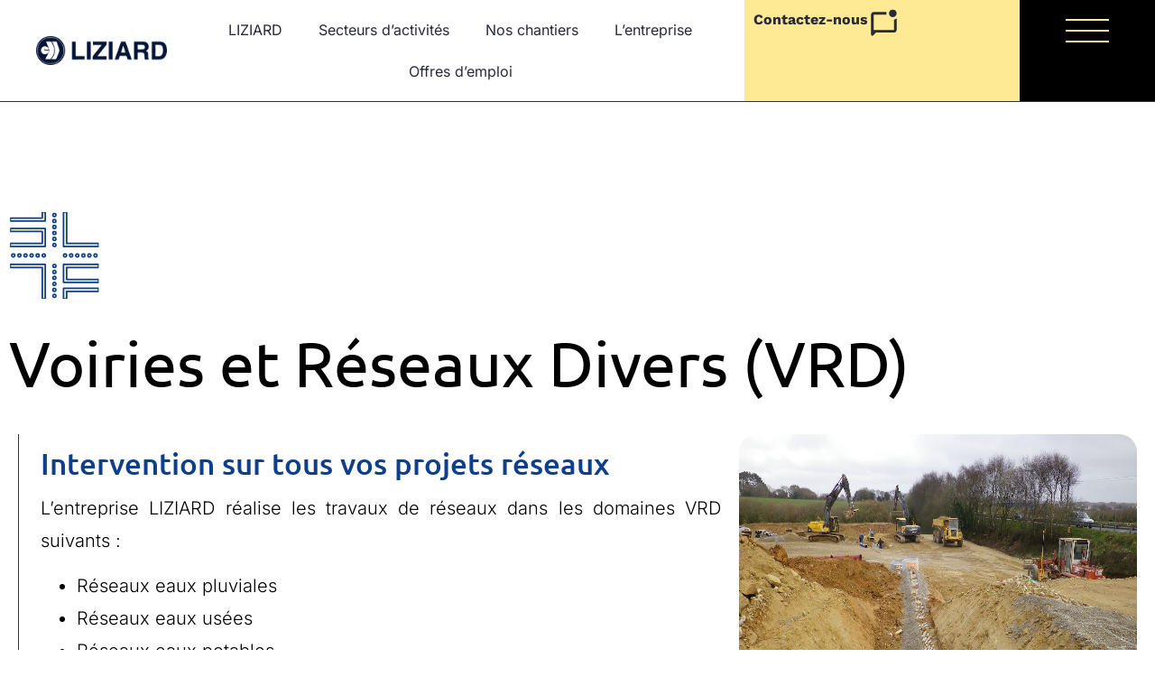

--- FILE ---
content_type: text/html; charset=UTF-8
request_url: https://liziard.fr/voiries-reseaux-divers-vrd
body_size: 57898
content:
<!doctype html>
<html lang="fr-FR">
<head><meta charset="UTF-8"><script>if(navigator.userAgent.match(/MSIE|Internet Explorer/i)||navigator.userAgent.match(/Trident\/7\..*?rv:11/i)){var href=document.location.href;if(!href.match(/[?&]nowprocket/)){if(href.indexOf("?")==-1){if(href.indexOf("#")==-1){document.location.href=href+"?nowprocket=1"}else{document.location.href=href.replace("#","?nowprocket=1#")}}else{if(href.indexOf("#")==-1){document.location.href=href+"&nowprocket=1"}else{document.location.href=href.replace("#","&nowprocket=1#")}}}}</script><script>class RocketLazyLoadScripts{constructor(){this.v="1.2.5.1",this.triggerEvents=["keydown","mousedown","mousemove","touchmove","touchstart","touchend","wheel"],this.userEventHandler=this._triggerListener.bind(this),this.touchStartHandler=this._onTouchStart.bind(this),this.touchMoveHandler=this._onTouchMove.bind(this),this.touchEndHandler=this._onTouchEnd.bind(this),this.clickHandler=this._onClick.bind(this),this.interceptedClicks=[],this.interceptedClickListeners=[],this._interceptClickListeners(this),window.addEventListener("pageshow",e=>{this.persisted=e.persisted,this.everythingLoaded&&this._triggerLastFunctions()}),document.addEventListener("DOMContentLoaded",()=>{this._preconnect3rdParties()}),this.delayedScripts={normal:[],async:[],defer:[]},this.trash=[],this.allJQueries=[]}_addUserInteractionListener(e){if(document.hidden){e._triggerListener();return}this.triggerEvents.forEach(t=>window.addEventListener(t,e.userEventHandler,{passive:!0})),window.addEventListener("touchstart",e.touchStartHandler,{passive:!0}),window.addEventListener("mousedown",e.touchStartHandler),document.addEventListener("visibilitychange",e.userEventHandler)}_removeUserInteractionListener(){this.triggerEvents.forEach(e=>window.removeEventListener(e,this.userEventHandler,{passive:!0})),document.removeEventListener("visibilitychange",this.userEventHandler)}_onTouchStart(e){"HTML"!==e.target.tagName&&(window.addEventListener("touchend",this.touchEndHandler),window.addEventListener("mouseup",this.touchEndHandler),window.addEventListener("touchmove",this.touchMoveHandler,{passive:!0}),window.addEventListener("mousemove",this.touchMoveHandler),e.target.addEventListener("click",this.clickHandler),this._disableOtherEventListeners(e.target,!0),this._renameDOMAttribute(e.target,"onclick","rocket-onclick"),this._pendingClickStarted())}_onTouchMove(e){window.removeEventListener("touchend",this.touchEndHandler),window.removeEventListener("mouseup",this.touchEndHandler),window.removeEventListener("touchmove",this.touchMoveHandler,{passive:!0}),window.removeEventListener("mousemove",this.touchMoveHandler),e.target.removeEventListener("click",this.clickHandler),this._disableOtherEventListeners(e.target,!1),this._renameDOMAttribute(e.target,"rocket-onclick","onclick"),this._pendingClickFinished()}_onTouchEnd(){window.removeEventListener("touchend",this.touchEndHandler),window.removeEventListener("mouseup",this.touchEndHandler),window.removeEventListener("touchmove",this.touchMoveHandler,{passive:!0}),window.removeEventListener("mousemove",this.touchMoveHandler)}_onClick(e){e.target.removeEventListener("click",this.clickHandler),this._disableOtherEventListeners(e.target,!1),this._renameDOMAttribute(e.target,"rocket-onclick","onclick"),this.interceptedClicks.push(e),e.preventDefault(),e.stopPropagation(),e.stopImmediatePropagation(),this._pendingClickFinished()}_replayClicks(){window.removeEventListener("touchstart",this.touchStartHandler,{passive:!0}),window.removeEventListener("mousedown",this.touchStartHandler),this.interceptedClicks.forEach(e=>{e.target.dispatchEvent(new MouseEvent("click",{view:e.view,bubbles:!0,cancelable:!0}))})}_interceptClickListeners(e){EventTarget.prototype.addEventListenerBase=EventTarget.prototype.addEventListener,EventTarget.prototype.addEventListener=function(t,i,r){"click"!==t||e.windowLoaded||i===e.clickHandler||e.interceptedClickListeners.push({target:this,func:i,options:r}),(this||window).addEventListenerBase(t,i,r)}}_disableOtherEventListeners(e,t){this.interceptedClickListeners.forEach(i=>{i.target===e&&(t?e.removeEventListener("click",i.func,i.options):e.addEventListener("click",i.func,i.options))}),e.parentNode!==document.documentElement&&this._disableOtherEventListeners(e.parentNode,t)}_waitForPendingClicks(){return new Promise(e=>{this._isClickPending?this._pendingClickFinished=e:e()})}_pendingClickStarted(){this._isClickPending=!0}_pendingClickFinished(){this._isClickPending=!1}_renameDOMAttribute(e,t,i){e.hasAttribute&&e.hasAttribute(t)&&(event.target.setAttribute(i,event.target.getAttribute(t)),event.target.removeAttribute(t))}_triggerListener(){this._removeUserInteractionListener(this),"loading"===document.readyState?document.addEventListener("DOMContentLoaded",this._loadEverythingNow.bind(this)):this._loadEverythingNow()}_preconnect3rdParties(){let e=[];document.querySelectorAll("script[type=rocketlazyloadscript][data-rocket-src]").forEach(t=>{let i=t.getAttribute("data-rocket-src");if(i&&0!==i.indexOf("data:")){0===i.indexOf("//")&&(i=location.protocol+i);try{let r=new URL(i).origin;r!==location.origin&&e.push({src:r,crossOrigin:t.crossOrigin||"module"===t.getAttribute("data-rocket-type")})}catch(n){}}}),e=[...new Map(e.map(e=>[JSON.stringify(e),e])).values()],this._batchInjectResourceHints(e,"preconnect")}async _loadEverythingNow(){this.lastBreath=Date.now(),this._delayEventListeners(this),this._delayJQueryReady(this),this._handleDocumentWrite(),this._registerAllDelayedScripts(),this._preloadAllScripts(),await this._loadScriptsFromList(this.delayedScripts.normal),await this._loadScriptsFromList(this.delayedScripts.defer),await this._loadScriptsFromList(this.delayedScripts.async);try{await this._triggerDOMContentLoaded(),await this._pendingWebpackRequests(this),await this._triggerWindowLoad()}catch(e){console.error(e)}window.dispatchEvent(new Event("rocket-allScriptsLoaded")),this.everythingLoaded=!0,this._waitForPendingClicks().then(()=>{this._replayClicks()}),this._emptyTrash()}_registerAllDelayedScripts(){document.querySelectorAll("script[type=rocketlazyloadscript]").forEach(e=>{e.hasAttribute("data-rocket-src")?e.hasAttribute("async")&&!1!==e.async?this.delayedScripts.async.push(e):e.hasAttribute("defer")&&!1!==e.defer||"module"===e.getAttribute("data-rocket-type")?this.delayedScripts.defer.push(e):this.delayedScripts.normal.push(e):this.delayedScripts.normal.push(e)})}async _transformScript(e){if(await this._littleBreath(),!0===e.noModule&&"noModule"in HTMLScriptElement.prototype){e.setAttribute("data-rocket-status","skipped");return}return new Promise(t=>{let i;function r(){(i||e).setAttribute("data-rocket-status","executed"),t()}try{if(navigator.userAgent.indexOf("Firefox/")>0||""===navigator.vendor)i=document.createElement("script"),[...e.attributes].forEach(e=>{let t=e.nodeName;"type"!==t&&("data-rocket-type"===t&&(t="type"),"data-rocket-src"===t&&(t="src"),i.setAttribute(t,e.nodeValue))}),e.text&&(i.text=e.text),i.hasAttribute("src")?(i.addEventListener("load",r),i.addEventListener("error",function(){i.setAttribute("data-rocket-status","failed"),t()}),setTimeout(()=>{i.isConnected||t()},1)):(i.text=e.text,r()),e.parentNode.replaceChild(i,e);else{let n=e.getAttribute("data-rocket-type"),s=e.getAttribute("data-rocket-src");n?(e.type=n,e.removeAttribute("data-rocket-type")):e.removeAttribute("type"),e.addEventListener("load",r),e.addEventListener("error",function(){e.setAttribute("data-rocket-status","failed"),t()}),s?(e.removeAttribute("data-rocket-src"),e.src=s):e.src="data:text/javascript;base64,"+window.btoa(unescape(encodeURIComponent(e.text)))}}catch(a){e.setAttribute("data-rocket-status","failed"),t()}})}async _loadScriptsFromList(e){let t=e.shift();return t&&t.isConnected?(await this._transformScript(t),this._loadScriptsFromList(e)):Promise.resolve()}_preloadAllScripts(){this._batchInjectResourceHints([...this.delayedScripts.normal,...this.delayedScripts.defer,...this.delayedScripts.async],"preload")}_batchInjectResourceHints(e,t){var i=document.createDocumentFragment();e.forEach(e=>{let r=e.getAttribute&&e.getAttribute("data-rocket-src")||e.src;if(r){let n=document.createElement("link");n.href=r,n.rel=t,"preconnect"!==t&&(n.as="script"),e.getAttribute&&"module"===e.getAttribute("data-rocket-type")&&(n.crossOrigin=!0),e.crossOrigin&&(n.crossOrigin=e.crossOrigin),e.integrity&&(n.integrity=e.integrity),i.appendChild(n),this.trash.push(n)}}),document.head.appendChild(i)}_delayEventListeners(e){let t={};function i(i,r){return t[r].eventsToRewrite.indexOf(i)>=0&&!e.everythingLoaded?"rocket-"+i:i}function r(e,r){var n;!t[n=e]&&(t[n]={originalFunctions:{add:n.addEventListener,remove:n.removeEventListener},eventsToRewrite:[]},n.addEventListener=function(){arguments[0]=i(arguments[0],n),t[n].originalFunctions.add.apply(n,arguments)},n.removeEventListener=function(){arguments[0]=i(arguments[0],n),t[n].originalFunctions.remove.apply(n,arguments)}),t[e].eventsToRewrite.push(r)}function n(t,i){let r=t[i];t[i]=null,Object.defineProperty(t,i,{get:()=>r||function(){},set(n){e.everythingLoaded?r=n:t["rocket"+i]=r=n}})}r(document,"DOMContentLoaded"),r(window,"DOMContentLoaded"),r(window,"load"),r(window,"pageshow"),r(document,"readystatechange"),n(document,"onreadystatechange"),n(window,"onload"),n(window,"onpageshow")}_delayJQueryReady(e){let t;function i(t){return e.everythingLoaded?t:t.split(" ").map(e=>"load"===e||0===e.indexOf("load.")?"rocket-jquery-load":e).join(" ")}function r(r){if(r&&r.fn&&!e.allJQueries.includes(r)){r.fn.ready=r.fn.init.prototype.ready=function(t){return e.domReadyFired?t.bind(document)(r):document.addEventListener("rocket-DOMContentLoaded",()=>t.bind(document)(r)),r([])};let n=r.fn.on;r.fn.on=r.fn.init.prototype.on=function(){return this[0]===window&&("string"==typeof arguments[0]||arguments[0]instanceof String?arguments[0]=i(arguments[0]):"object"==typeof arguments[0]&&Object.keys(arguments[0]).forEach(e=>{let t=arguments[0][e];delete arguments[0][e],arguments[0][i(e)]=t})),n.apply(this,arguments),this},e.allJQueries.push(r)}t=r}r(window.jQuery),Object.defineProperty(window,"jQuery",{get:()=>t,set(e){r(e)}})}async _pendingWebpackRequests(e){let t=document.querySelector("script[data-webpack]");async function i(){return new Promise(e=>{t.addEventListener("load",e),t.addEventListener("error",e)})}t&&(await i(),await e._requestAnimFrame(),await e._pendingWebpackRequests(e))}async _triggerDOMContentLoaded(){this.domReadyFired=!0,await this._littleBreath(),document.dispatchEvent(new Event("rocket-readystatechange")),await this._littleBreath(),document.rocketonreadystatechange&&document.rocketonreadystatechange(),await this._littleBreath(),document.dispatchEvent(new Event("rocket-DOMContentLoaded")),await this._littleBreath(),window.dispatchEvent(new Event("rocket-DOMContentLoaded"))}async _triggerWindowLoad(){await this._littleBreath(),document.dispatchEvent(new Event("rocket-readystatechange")),await this._littleBreath(),document.rocketonreadystatechange&&document.rocketonreadystatechange(),await this._littleBreath(),window.dispatchEvent(new Event("rocket-load")),await this._littleBreath(),window.rocketonload&&window.rocketonload(),await this._littleBreath(),this.allJQueries.forEach(e=>e(window).trigger("rocket-jquery-load")),await this._littleBreath();let e=new Event("rocket-pageshow");e.persisted=this.persisted,window.dispatchEvent(e),await this._littleBreath(),window.rocketonpageshow&&window.rocketonpageshow({persisted:this.persisted}),this.windowLoaded=!0}_triggerLastFunctions(){document.onreadystatechange&&document.onreadystatechange(),window.onload&&window.onload(),window.onpageshow&&window.onpageshow({persisted:this.persisted})}_handleDocumentWrite(){let e=new Map;document.write=document.writeln=function(t){let i=document.currentScript;i||console.error("WPRocket unable to document.write this: "+t);let r=document.createRange(),n=i.parentElement,s=e.get(i);void 0===s&&(s=i.nextSibling,e.set(i,s));let a=document.createDocumentFragment();r.setStart(a,0),a.appendChild(r.createContextualFragment(t)),n.insertBefore(a,s)}}async _littleBreath(){Date.now()-this.lastBreath>45&&(await this._requestAnimFrame(),this.lastBreath=Date.now())}async _requestAnimFrame(){return document.hidden?new Promise(e=>setTimeout(e)):new Promise(e=>requestAnimationFrame(e))}_emptyTrash(){this.trash.forEach(e=>e.remove())}static run(){let e=new RocketLazyLoadScripts;e._addUserInteractionListener(e)}}RocketLazyLoadScripts.run();</script>
	
	<meta name="viewport" content="width=device-width, initial-scale=1">
	<link rel="profile" href="https://gmpg.org/xfn/11">
	<meta name='robots' content='index, follow, max-image-preview:large, max-snippet:-1, max-video-preview:-1' />

	<!-- This site is optimized with the Yoast SEO plugin v26.8 - https://yoast.com/product/yoast-seo-wordpress/ -->
	<title>Voiries et Réseaux Divers (VRD) - Liziard</title>
	<link rel="canonical" href="https://liziard.fr/voiries-reseaux-divers-vrd" />
	<meta property="og:locale" content="fr_FR" />
	<meta property="og:type" content="article" />
	<meta property="og:title" content="Voiries et Réseaux Divers (VRD) - Liziard" />
	<meta property="og:description" content="Voiries et Réseaux Divers (VRD) Intervention sur tous vos projets réseaux L’entreprise LIZIARD réalise les travaux de réseaux dans les domaines VRD suivants : Réseaux eaux pluviales Réseaux eaux usées Réseaux eaux potables Travaux de lagunages Bassins de rétention Intervention sur tous vos projets VRD Voiries communales et privées Plateformes industrielles et commerciales Routes nationales [&hellip;]" />
	<meta property="og:url" content="https://liziard.fr/voiries-reseaux-divers-vrd" />
	<meta property="og:site_name" content="Liziard" />
	<meta property="article:modified_time" content="2024-05-06T16:33:16+00:00" />
	<meta property="og:image" content="https://liziard.fr/wp-content/uploads/2023/11/reseaux-vrd.jpeg" />
	<meta name="twitter:card" content="summary_large_image" />
	<meta name="twitter:label1" content="Durée de lecture estimée" />
	<meta name="twitter:data1" content="1 minute" />
	<script type="application/ld+json" class="yoast-schema-graph">{"@context":"https://schema.org","@graph":[{"@type":"WebPage","@id":"https://liziard.fr/voiries-reseaux-divers-vrd","url":"https://liziard.fr/voiries-reseaux-divers-vrd","name":"Voiries et Réseaux Divers (VRD) - Liziard","isPartOf":{"@id":"https://liziard.fr/#website"},"primaryImageOfPage":{"@id":"https://liziard.fr/voiries-reseaux-divers-vrd#primaryimage"},"image":{"@id":"https://liziard.fr/voiries-reseaux-divers-vrd#primaryimage"},"thumbnailUrl":"https://liziard.fr/wp-content/uploads/2023/11/reseaux-vrd.jpeg","datePublished":"2023-11-17T16:08:04+00:00","dateModified":"2024-05-06T16:33:16+00:00","breadcrumb":{"@id":"https://liziard.fr/voiries-reseaux-divers-vrd#breadcrumb"},"inLanguage":"fr-FR","potentialAction":[{"@type":"ReadAction","target":["https://liziard.fr/voiries-reseaux-divers-vrd"]}]},{"@type":"ImageObject","inLanguage":"fr-FR","@id":"https://liziard.fr/voiries-reseaux-divers-vrd#primaryimage","url":"https://liziard.fr/wp-content/uploads/2023/11/reseaux-vrd.jpeg","contentUrl":"https://liziard.fr/wp-content/uploads/2023/11/reseaux-vrd.jpeg","width":1024,"height":767,"caption":"réseaux vrd"},{"@type":"BreadcrumbList","@id":"https://liziard.fr/voiries-reseaux-divers-vrd#breadcrumb","itemListElement":[{"@type":"ListItem","position":1,"name":"Accueil","item":"https://liziard.fr/"},{"@type":"ListItem","position":2,"name":"Voiries et Réseaux Divers (VRD)"}]},{"@type":"WebSite","@id":"https://liziard.fr/#website","url":"https://liziard.fr/","name":"Liziard","description":"Votre acteur unique en Bretagne pour réaliser votre terrassement, VRD, construction, démolition, dépollution des sols et désamiantage.","publisher":{"@id":"https://liziard.fr/#organization"},"potentialAction":[{"@type":"SearchAction","target":{"@type":"EntryPoint","urlTemplate":"https://liziard.fr/?s={search_term_string}"},"query-input":{"@type":"PropertyValueSpecification","valueRequired":true,"valueName":"search_term_string"}}],"inLanguage":"fr-FR"},{"@type":"Organization","@id":"https://liziard.fr/#organization","name":"Liziard","url":"https://liziard.fr/","logo":{"@type":"ImageObject","inLanguage":"fr-FR","@id":"https://liziard.fr/#/schema/logo/image/","url":"https://liziard.fr/wp-content/uploads/2023/08/logo-noir.png","contentUrl":"https://liziard.fr/wp-content/uploads/2023/08/logo-noir.png","width":184,"height":40,"caption":"Liziard"},"image":{"@id":"https://liziard.fr/#/schema/logo/image/"}}]}</script>
	<!-- / Yoast SEO plugin. -->


<link rel='dns-prefetch' href='//cdnjs.cloudflare.com' />

<link rel="alternate" type="application/rss+xml" title="Liziard &raquo; Flux" href="https://liziard.fr/feed" />
<link rel="alternate" title="oEmbed (JSON)" type="application/json+oembed" href="https://liziard.fr/wp-json/oembed/1.0/embed?url=https%3A%2F%2Fliziard.fr%2Fvoiries-reseaux-divers-vrd" />
<link rel="alternate" title="oEmbed (XML)" type="text/xml+oembed" href="https://liziard.fr/wp-json/oembed/1.0/embed?url=https%3A%2F%2Fliziard.fr%2Fvoiries-reseaux-divers-vrd&#038;format=xml" />
<style id='wp-img-auto-sizes-contain-inline-css'>
img:is([sizes=auto i],[sizes^="auto," i]){contain-intrinsic-size:3000px 1500px}
/*# sourceURL=wp-img-auto-sizes-contain-inline-css */
</style>
<style id='outermost-icon-block-style-inline-css'>
.wp-block-outermost-icon-block{display:flex;line-height:0}.wp-block-outermost-icon-block.has-border-color{border:none}.wp-block-outermost-icon-block .has-icon-color svg,.wp-block-outermost-icon-block.has-icon-color svg{color:currentColor}.wp-block-outermost-icon-block .has-icon-color:not(.has-no-icon-fill-color) svg,.wp-block-outermost-icon-block.has-icon-color:not(.has-no-icon-fill-color) svg{fill:currentColor}.wp-block-outermost-icon-block .icon-container{box-sizing:border-box}.wp-block-outermost-icon-block a,.wp-block-outermost-icon-block svg{height:100%;transition:transform .1s ease-in-out;width:100%}.wp-block-outermost-icon-block a:hover{transform:scale(1.1)}.wp-block-outermost-icon-block svg{transform:rotate(var(--outermost--icon-block--transform-rotate,0deg)) scaleX(var(--outermost--icon-block--transform-scale-x,1)) scaleY(var(--outermost--icon-block--transform-scale-y,1))}.wp-block-outermost-icon-block .rotate-90,.wp-block-outermost-icon-block.rotate-90{--outermost--icon-block--transform-rotate:90deg}.wp-block-outermost-icon-block .rotate-180,.wp-block-outermost-icon-block.rotate-180{--outermost--icon-block--transform-rotate:180deg}.wp-block-outermost-icon-block .rotate-270,.wp-block-outermost-icon-block.rotate-270{--outermost--icon-block--transform-rotate:270deg}.wp-block-outermost-icon-block .flip-horizontal,.wp-block-outermost-icon-block.flip-horizontal{--outermost--icon-block--transform-scale-x:-1}.wp-block-outermost-icon-block .flip-vertical,.wp-block-outermost-icon-block.flip-vertical{--outermost--icon-block--transform-scale-y:-1}.wp-block-outermost-icon-block .flip-vertical.flip-horizontal,.wp-block-outermost-icon-block.flip-vertical.flip-horizontal{--outermost--icon-block--transform-scale-x:-1;--outermost--icon-block--transform-scale-y:-1}

/*# sourceURL=https://liziard.fr/wp-content/plugins/icon-block/build/style.css */
</style>
<style id='global-styles-inline-css'>
:root{--wp--preset--aspect-ratio--square: 1;--wp--preset--aspect-ratio--4-3: 4/3;--wp--preset--aspect-ratio--3-4: 3/4;--wp--preset--aspect-ratio--3-2: 3/2;--wp--preset--aspect-ratio--2-3: 2/3;--wp--preset--aspect-ratio--16-9: 16/9;--wp--preset--aspect-ratio--9-16: 9/16;--wp--preset--color--black: #000000;--wp--preset--color--cyan-bluish-gray: #abb8c3;--wp--preset--color--white: #ffffff;--wp--preset--color--pale-pink: #f78da7;--wp--preset--color--vivid-red: #cf2e2e;--wp--preset--color--luminous-vivid-orange: #ff6900;--wp--preset--color--luminous-vivid-amber: #fcb900;--wp--preset--color--light-green-cyan: #7bdcb5;--wp--preset--color--vivid-green-cyan: #00d084;--wp--preset--color--pale-cyan-blue: #8ed1fc;--wp--preset--color--vivid-cyan-blue: #0693e3;--wp--preset--color--vivid-purple: #9b51e0;--wp--preset--gradient--vivid-cyan-blue-to-vivid-purple: linear-gradient(135deg,rgb(6,147,227) 0%,rgb(155,81,224) 100%);--wp--preset--gradient--light-green-cyan-to-vivid-green-cyan: linear-gradient(135deg,rgb(122,220,180) 0%,rgb(0,208,130) 100%);--wp--preset--gradient--luminous-vivid-amber-to-luminous-vivid-orange: linear-gradient(135deg,rgb(252,185,0) 0%,rgb(255,105,0) 100%);--wp--preset--gradient--luminous-vivid-orange-to-vivid-red: linear-gradient(135deg,rgb(255,105,0) 0%,rgb(207,46,46) 100%);--wp--preset--gradient--very-light-gray-to-cyan-bluish-gray: linear-gradient(135deg,rgb(238,238,238) 0%,rgb(169,184,195) 100%);--wp--preset--gradient--cool-to-warm-spectrum: linear-gradient(135deg,rgb(74,234,220) 0%,rgb(151,120,209) 20%,rgb(207,42,186) 40%,rgb(238,44,130) 60%,rgb(251,105,98) 80%,rgb(254,248,76) 100%);--wp--preset--gradient--blush-light-purple: linear-gradient(135deg,rgb(255,206,236) 0%,rgb(152,150,240) 100%);--wp--preset--gradient--blush-bordeaux: linear-gradient(135deg,rgb(254,205,165) 0%,rgb(254,45,45) 50%,rgb(107,0,62) 100%);--wp--preset--gradient--luminous-dusk: linear-gradient(135deg,rgb(255,203,112) 0%,rgb(199,81,192) 50%,rgb(65,88,208) 100%);--wp--preset--gradient--pale-ocean: linear-gradient(135deg,rgb(255,245,203) 0%,rgb(182,227,212) 50%,rgb(51,167,181) 100%);--wp--preset--gradient--electric-grass: linear-gradient(135deg,rgb(202,248,128) 0%,rgb(113,206,126) 100%);--wp--preset--gradient--midnight: linear-gradient(135deg,rgb(2,3,129) 0%,rgb(40,116,252) 100%);--wp--preset--font-size--small: 13px;--wp--preset--font-size--medium: 20px;--wp--preset--font-size--large: 36px;--wp--preset--font-size--x-large: 42px;--wp--preset--spacing--20: 0.44rem;--wp--preset--spacing--30: 0.67rem;--wp--preset--spacing--40: 1rem;--wp--preset--spacing--50: 1.5rem;--wp--preset--spacing--60: 2.25rem;--wp--preset--spacing--70: 3.38rem;--wp--preset--spacing--80: 5.06rem;--wp--preset--shadow--natural: 6px 6px 9px rgba(0, 0, 0, 0.2);--wp--preset--shadow--deep: 12px 12px 50px rgba(0, 0, 0, 0.4);--wp--preset--shadow--sharp: 6px 6px 0px rgba(0, 0, 0, 0.2);--wp--preset--shadow--outlined: 6px 6px 0px -3px rgb(255, 255, 255), 6px 6px rgb(0, 0, 0);--wp--preset--shadow--crisp: 6px 6px 0px rgb(0, 0, 0);}:root { --wp--style--global--content-size: 800px;--wp--style--global--wide-size: 1200px; }:where(body) { margin: 0; }.wp-site-blocks > .alignleft { float: left; margin-right: 2em; }.wp-site-blocks > .alignright { float: right; margin-left: 2em; }.wp-site-blocks > .aligncenter { justify-content: center; margin-left: auto; margin-right: auto; }:where(.wp-site-blocks) > * { margin-block-start: 24px; margin-block-end: 0; }:where(.wp-site-blocks) > :first-child { margin-block-start: 0; }:where(.wp-site-blocks) > :last-child { margin-block-end: 0; }:root { --wp--style--block-gap: 24px; }:root :where(.is-layout-flow) > :first-child{margin-block-start: 0;}:root :where(.is-layout-flow) > :last-child{margin-block-end: 0;}:root :where(.is-layout-flow) > *{margin-block-start: 24px;margin-block-end: 0;}:root :where(.is-layout-constrained) > :first-child{margin-block-start: 0;}:root :where(.is-layout-constrained) > :last-child{margin-block-end: 0;}:root :where(.is-layout-constrained) > *{margin-block-start: 24px;margin-block-end: 0;}:root :where(.is-layout-flex){gap: 24px;}:root :where(.is-layout-grid){gap: 24px;}.is-layout-flow > .alignleft{float: left;margin-inline-start: 0;margin-inline-end: 2em;}.is-layout-flow > .alignright{float: right;margin-inline-start: 2em;margin-inline-end: 0;}.is-layout-flow > .aligncenter{margin-left: auto !important;margin-right: auto !important;}.is-layout-constrained > .alignleft{float: left;margin-inline-start: 0;margin-inline-end: 2em;}.is-layout-constrained > .alignright{float: right;margin-inline-start: 2em;margin-inline-end: 0;}.is-layout-constrained > .aligncenter{margin-left: auto !important;margin-right: auto !important;}.is-layout-constrained > :where(:not(.alignleft):not(.alignright):not(.alignfull)){max-width: var(--wp--style--global--content-size);margin-left: auto !important;margin-right: auto !important;}.is-layout-constrained > .alignwide{max-width: var(--wp--style--global--wide-size);}body .is-layout-flex{display: flex;}.is-layout-flex{flex-wrap: wrap;align-items: center;}.is-layout-flex > :is(*, div){margin: 0;}body .is-layout-grid{display: grid;}.is-layout-grid > :is(*, div){margin: 0;}body{padding-top: 0px;padding-right: 0px;padding-bottom: 0px;padding-left: 0px;}a:where(:not(.wp-element-button)){text-decoration: underline;}:root :where(.wp-element-button, .wp-block-button__link){background-color: #32373c;border-width: 0;color: #fff;font-family: inherit;font-size: inherit;font-style: inherit;font-weight: inherit;letter-spacing: inherit;line-height: inherit;padding-top: calc(0.667em + 2px);padding-right: calc(1.333em + 2px);padding-bottom: calc(0.667em + 2px);padding-left: calc(1.333em + 2px);text-decoration: none;text-transform: inherit;}.has-black-color{color: var(--wp--preset--color--black) !important;}.has-cyan-bluish-gray-color{color: var(--wp--preset--color--cyan-bluish-gray) !important;}.has-white-color{color: var(--wp--preset--color--white) !important;}.has-pale-pink-color{color: var(--wp--preset--color--pale-pink) !important;}.has-vivid-red-color{color: var(--wp--preset--color--vivid-red) !important;}.has-luminous-vivid-orange-color{color: var(--wp--preset--color--luminous-vivid-orange) !important;}.has-luminous-vivid-amber-color{color: var(--wp--preset--color--luminous-vivid-amber) !important;}.has-light-green-cyan-color{color: var(--wp--preset--color--light-green-cyan) !important;}.has-vivid-green-cyan-color{color: var(--wp--preset--color--vivid-green-cyan) !important;}.has-pale-cyan-blue-color{color: var(--wp--preset--color--pale-cyan-blue) !important;}.has-vivid-cyan-blue-color{color: var(--wp--preset--color--vivid-cyan-blue) !important;}.has-vivid-purple-color{color: var(--wp--preset--color--vivid-purple) !important;}.has-black-background-color{background-color: var(--wp--preset--color--black) !important;}.has-cyan-bluish-gray-background-color{background-color: var(--wp--preset--color--cyan-bluish-gray) !important;}.has-white-background-color{background-color: var(--wp--preset--color--white) !important;}.has-pale-pink-background-color{background-color: var(--wp--preset--color--pale-pink) !important;}.has-vivid-red-background-color{background-color: var(--wp--preset--color--vivid-red) !important;}.has-luminous-vivid-orange-background-color{background-color: var(--wp--preset--color--luminous-vivid-orange) !important;}.has-luminous-vivid-amber-background-color{background-color: var(--wp--preset--color--luminous-vivid-amber) !important;}.has-light-green-cyan-background-color{background-color: var(--wp--preset--color--light-green-cyan) !important;}.has-vivid-green-cyan-background-color{background-color: var(--wp--preset--color--vivid-green-cyan) !important;}.has-pale-cyan-blue-background-color{background-color: var(--wp--preset--color--pale-cyan-blue) !important;}.has-vivid-cyan-blue-background-color{background-color: var(--wp--preset--color--vivid-cyan-blue) !important;}.has-vivid-purple-background-color{background-color: var(--wp--preset--color--vivid-purple) !important;}.has-black-border-color{border-color: var(--wp--preset--color--black) !important;}.has-cyan-bluish-gray-border-color{border-color: var(--wp--preset--color--cyan-bluish-gray) !important;}.has-white-border-color{border-color: var(--wp--preset--color--white) !important;}.has-pale-pink-border-color{border-color: var(--wp--preset--color--pale-pink) !important;}.has-vivid-red-border-color{border-color: var(--wp--preset--color--vivid-red) !important;}.has-luminous-vivid-orange-border-color{border-color: var(--wp--preset--color--luminous-vivid-orange) !important;}.has-luminous-vivid-amber-border-color{border-color: var(--wp--preset--color--luminous-vivid-amber) !important;}.has-light-green-cyan-border-color{border-color: var(--wp--preset--color--light-green-cyan) !important;}.has-vivid-green-cyan-border-color{border-color: var(--wp--preset--color--vivid-green-cyan) !important;}.has-pale-cyan-blue-border-color{border-color: var(--wp--preset--color--pale-cyan-blue) !important;}.has-vivid-cyan-blue-border-color{border-color: var(--wp--preset--color--vivid-cyan-blue) !important;}.has-vivid-purple-border-color{border-color: var(--wp--preset--color--vivid-purple) !important;}.has-vivid-cyan-blue-to-vivid-purple-gradient-background{background: var(--wp--preset--gradient--vivid-cyan-blue-to-vivid-purple) !important;}.has-light-green-cyan-to-vivid-green-cyan-gradient-background{background: var(--wp--preset--gradient--light-green-cyan-to-vivid-green-cyan) !important;}.has-luminous-vivid-amber-to-luminous-vivid-orange-gradient-background{background: var(--wp--preset--gradient--luminous-vivid-amber-to-luminous-vivid-orange) !important;}.has-luminous-vivid-orange-to-vivid-red-gradient-background{background: var(--wp--preset--gradient--luminous-vivid-orange-to-vivid-red) !important;}.has-very-light-gray-to-cyan-bluish-gray-gradient-background{background: var(--wp--preset--gradient--very-light-gray-to-cyan-bluish-gray) !important;}.has-cool-to-warm-spectrum-gradient-background{background: var(--wp--preset--gradient--cool-to-warm-spectrum) !important;}.has-blush-light-purple-gradient-background{background: var(--wp--preset--gradient--blush-light-purple) !important;}.has-blush-bordeaux-gradient-background{background: var(--wp--preset--gradient--blush-bordeaux) !important;}.has-luminous-dusk-gradient-background{background: var(--wp--preset--gradient--luminous-dusk) !important;}.has-pale-ocean-gradient-background{background: var(--wp--preset--gradient--pale-ocean) !important;}.has-electric-grass-gradient-background{background: var(--wp--preset--gradient--electric-grass) !important;}.has-midnight-gradient-background{background: var(--wp--preset--gradient--midnight) !important;}.has-small-font-size{font-size: var(--wp--preset--font-size--small) !important;}.has-medium-font-size{font-size: var(--wp--preset--font-size--medium) !important;}.has-large-font-size{font-size: var(--wp--preset--font-size--large) !important;}.has-x-large-font-size{font-size: var(--wp--preset--font-size--x-large) !important;}
:root :where(.wp-block-pullquote){font-size: 1.5em;line-height: 1.6;}
/*# sourceURL=global-styles-inline-css */
</style>
<link rel='stylesheet' id='ae-pro-css-css' href='https://liziard.fr/wp-content/plugins/anywhere-elementor-pro/includes/assets/css/ae-pro.min.css?ver=2.25.9' media='all' />
<link data-minify="1" rel='stylesheet' id='skb-framework-css-css' href='https://liziard.fr/wp-content/cache/min/1/wp-content/plugins/skyboot-portfolio-gallery/assets/css/skb-framework.css?ver=1769155836' media='all' />
<link data-minify="1" rel='stylesheet' id='skb-venobox-css' href='https://liziard.fr/wp-content/cache/min/1/wp-content/plugins/skyboot-portfolio-gallery/assets/css/venobox.css?ver=1769155836' media='all' />
<link data-minify="1" rel='stylesheet' id='skyboot-portfolio-style-css' href='https://liziard.fr/wp-content/cache/min/1/wp-content/plugins/skyboot-portfolio-gallery/assets/css/skyboot-portfolio-style.css?ver=1769155836' media='all' />
<link data-minify="1" rel='stylesheet' id='skb-portfolio-responsive-css' href='https://liziard.fr/wp-content/cache/min/1/wp-content/plugins/skyboot-portfolio-gallery/assets/css/responsive.css?ver=1769155836' media='all' />
<link data-minify="1" rel='stylesheet' id='wp-job-manager-job-listings-css' href='https://liziard.fr/wp-content/cache/min/1/wp-content/plugins/wp-job-manager/assets/dist/css/job-listings.css?ver=1769155836' media='all' />
<link rel='stylesheet' id='vegas-css-css' href='https://liziard.fr/wp-content/plugins/anywhere-elementor-pro/includes/assets/lib/vegas/vegas.min.css?ver=2.4.0' media='all' />
<link data-minify="1" rel='stylesheet' id='hello-elementor-css' href='https://liziard.fr/wp-content/cache/min/1/wp-content/themes/hello-elementor/assets/css/reset.css?ver=1769155836' media='all' />
<link data-minify="1" rel='stylesheet' id='hello-elementor-theme-style-css' href='https://liziard.fr/wp-content/cache/min/1/wp-content/themes/hello-elementor/assets/css/theme.css?ver=1769155836' media='all' />
<link data-minify="1" rel='stylesheet' id='hello-elementor-header-footer-css' href='https://liziard.fr/wp-content/cache/min/1/wp-content/themes/hello-elementor/assets/css/header-footer.css?ver=1769155836' media='all' />
<link rel='stylesheet' id='elementor-frontend-css' href='https://liziard.fr/wp-content/plugins/elementor/assets/css/frontend.min.css?ver=3.34.2' media='all' />
<link rel='stylesheet' id='elementor-post-137-css' href='https://liziard.fr/wp-content/uploads/elementor/css/post-137.css?ver=1769155836' media='all' />
<link rel='stylesheet' id='widget-image-css' href='https://liziard.fr/wp-content/plugins/elementor/assets/css/widget-image.min.css?ver=3.34.2' media='all' />
<link rel='stylesheet' id='widget-nav-menu-css' href='https://liziard.fr/wp-content/plugins/elementor-pro/assets/css/widget-nav-menu.min.css?ver=3.34.1' media='all' />
<link rel='stylesheet' id='widget-social-icons-css' href='https://liziard.fr/wp-content/plugins/elementor/assets/css/widget-social-icons.min.css?ver=3.34.2' media='all' />
<link rel='stylesheet' id='e-apple-webkit-css' href='https://liziard.fr/wp-content/plugins/elementor/assets/css/conditionals/apple-webkit.min.css?ver=3.34.2' media='all' />
<link rel='stylesheet' id='widget-divider-css' href='https://liziard.fr/wp-content/plugins/elementor/assets/css/widget-divider.min.css?ver=3.34.2' media='all' />
<link rel='stylesheet' id='widget-heading-css' href='https://liziard.fr/wp-content/plugins/elementor/assets/css/widget-heading.min.css?ver=3.34.2' media='all' />
<link data-minify="1" rel='stylesheet' id='ooohboi-steroids-styles-css' href='https://liziard.fr/wp-content/cache/min/1/wp-content/plugins/ooohboi-steroids-for-elementor/assets/css/main.css?ver=1769155836' media='all' />
<link rel='stylesheet' id='elementor-post-3359-css' href='https://liziard.fr/wp-content/uploads/elementor/css/post-3359.css?ver=1769157132' media='all' />
<link rel='stylesheet' id='elementor-post-141-css' href='https://liziard.fr/wp-content/uploads/elementor/css/post-141.css?ver=1769155836' media='all' />
<link rel='stylesheet' id='elementor-post-334-css' href='https://liziard.fr/wp-content/uploads/elementor/css/post-334.css?ver=1769155836' media='all' />
<link data-minify="1" rel='stylesheet' id='elementor-gf-local-roboto-css' href='https://liziard.fr/wp-content/cache/min/1/wp-content/uploads/elementor/google-fonts/css/roboto.css?ver=1769155837' media='all' />
<link data-minify="1" rel='stylesheet' id='elementor-gf-local-robotoslab-css' href='https://liziard.fr/wp-content/cache/min/1/wp-content/uploads/elementor/google-fonts/css/robotoslab.css?ver=1769155837' media='all' />
<link data-minify="1" rel='stylesheet' id='elementor-gf-local-worksans-css' href='https://liziard.fr/wp-content/cache/min/1/wp-content/uploads/elementor/google-fonts/css/worksans.css?ver=1769155837' media='all' />
<link data-minify="1" rel='stylesheet' id='elementor-gf-local-ubuntu-css' href='https://liziard.fr/wp-content/cache/min/1/wp-content/uploads/elementor/google-fonts/css/ubuntu.css?ver=1769155837' media='all' />
<link data-minify="1" rel='stylesheet' id='elementor-gf-local-inter-css' href='https://liziard.fr/wp-content/cache/min/1/wp-content/uploads/elementor/google-fonts/css/inter.css?ver=1769155837' media='all' />
<script type="rocketlazyloadscript" data-rocket-src="https://liziard.fr/wp-includes/js/jquery/jquery.min.js?ver=3.7.1" id="jquery-core-js"></script>
<script type="rocketlazyloadscript" data-rocket-src="https://liziard.fr/wp-includes/js/jquery/jquery-migrate.min.js?ver=3.4.1" id="jquery-migrate-js"></script>
<script type="rocketlazyloadscript" data-rocket-src="https://liziard.fr/wp-content/plugins/skyboot-portfolio-gallery/assets/js/modernizr-2.8.3.min.js?ver=2.8.3" id="skb-modernizr-js"></script>
<link rel="https://api.w.org/" href="https://liziard.fr/wp-json/" /><link rel="alternate" title="JSON" type="application/json" href="https://liziard.fr/wp-json/wp/v2/pages/3359" /><link rel="EditURI" type="application/rsd+xml" title="RSD" href="https://liziard.fr/xmlrpc.php?rsd" />
<meta name="generator" content="WordPress 6.9" />
<link rel='shortlink' href='https://liziard.fr/?p=3359' />
<style type='text/css'> .ae_data .elementor-editor-element-setting {
            display:none !important;
            }
            </style><meta name="generator" content="Elementor 3.34.2; features: e_font_icon_svg, additional_custom_breakpoints; settings: css_print_method-external, google_font-enabled, font_display-swap">
			<style>
				.e-con.e-parent:nth-of-type(n+4):not(.e-lazyloaded):not(.e-no-lazyload),
				.e-con.e-parent:nth-of-type(n+4):not(.e-lazyloaded):not(.e-no-lazyload) * {
					background-image: none !important;
				}
				@media screen and (max-height: 1024px) {
					.e-con.e-parent:nth-of-type(n+3):not(.e-lazyloaded):not(.e-no-lazyload),
					.e-con.e-parent:nth-of-type(n+3):not(.e-lazyloaded):not(.e-no-lazyload) * {
						background-image: none !important;
					}
				}
				@media screen and (max-height: 640px) {
					.e-con.e-parent:nth-of-type(n+2):not(.e-lazyloaded):not(.e-no-lazyload),
					.e-con.e-parent:nth-of-type(n+2):not(.e-lazyloaded):not(.e-no-lazyload) * {
						background-image: none !important;
					}
				}
			</style>
			<link rel="icon" href="https://liziard.fr/wp-content/uploads/2024/01/cropped-Capture-decran-2024-01-15-a-11.31.51-1-32x32.png" sizes="32x32" />
<link rel="icon" href="https://liziard.fr/wp-content/uploads/2024/01/cropped-Capture-decran-2024-01-15-a-11.31.51-1-192x192.png" sizes="192x192" />
<link rel="apple-touch-icon" href="https://liziard.fr/wp-content/uploads/2024/01/cropped-Capture-decran-2024-01-15-a-11.31.51-1-180x180.png" />
<meta name="msapplication-TileImage" content="https://liziard.fr/wp-content/uploads/2024/01/cropped-Capture-decran-2024-01-15-a-11.31.51-1-270x270.png" />
		<style id="wp-custom-css">
			
	.job-manager-application-wrapper .application .application_button, .single_job_listing .application .application_button,[type=button], [type=submit], button{
	border-radius:40px;
	border:1px solid #28293D;
	color :#28293D;
	font-family: Work Sans;
font-size: 16px;
}

.job-manager-application-wrapper .application .application_button:hover, .single_job_listing .application .application_button:hover,[type=button]:hover, [type=submit]:hover, button:hover{
	border-radius:40px;
	border:1px solid #28293D;
	color :#28293D;
	background:#28293D;
	color:white;
}
body ul.job_listings li.job_listing a .container_img_listing{
	padding-top: 100% !important;
}
body ul.job_listings li.job_listing a img.company_logo{
	position: absolute;
    height: 100%;
    width: 100%;
    top: 0;
    left: 0;
    right: 0;
    bottom: 0;
    object-fit: contain;
	visibility: visible !important;
}
		</style>
		<noscript><style id="rocket-lazyload-nojs-css">.rll-youtube-player, [data-lazy-src]{display:none !important;}</style></noscript></head>
<body class="wp-singular page-template page-template-elementor_header_footer page page-id-3359 wp-custom-logo wp-embed-responsive wp-theme-hello-elementor hello-elementor-default hello-elementor elementor-default elementor-template-full-width elementor-kit-137 elementor-page elementor-page-3359">


<a class="skip-link screen-reader-text" href="#content">Aller au contenu</a>

		<header data-elementor-type="header" data-elementor-id="141" class="elementor elementor-141 elementor-location-header" data-elementor-post-type="elementor_library">
			<div class="has_ae_slider elementor-element elementor-element-1121f32 e-con-full elementor-hidden-mobile e-flex ae-bg-gallery-type-default e-con e-parent" data-id="1121f32" data-element_type="container">
		<div class="has_ae_slider elementor-element elementor-element-c04b8d4 e-con-full e-flex ae-bg-gallery-type-default e-con e-child" data-id="c04b8d4" data-element_type="container" id="logo-header">
				<div class="elementor-element elementor-element-38ee440 elementor-widget elementor-widget-theme-site-logo elementor-widget-image" data-id="38ee440" data-element_type="widget" data-widget_type="theme-site-logo.default">
				<div class="elementor-widget-container">
											<a href="https://liziard.fr">
			<img width="184" height="40" src="data:image/svg+xml,%3Csvg%20xmlns='http://www.w3.org/2000/svg'%20viewBox='0%200%20184%2040'%3E%3C/svg%3E" class="attachment-full size-full wp-image-32" alt="" data-lazy-src="https://liziard.fr/wp-content/uploads/2023/08/logo-noir.png" /><noscript><img width="184" height="40" src="https://liziard.fr/wp-content/uploads/2023/08/logo-noir.png" class="attachment-full size-full wp-image-32" alt="" /></noscript>				</a>
											</div>
				</div>
				</div>
		<div class="has_ae_slider elementor-element elementor-element-7dc84af e-flex e-con-boxed ae-bg-gallery-type-default e-con e-child" data-id="7dc84af" data-element_type="container">
					<div class="e-con-inner">
				<div class="elementor-element elementor-element-9d8a071 elementor-nav-menu__align-center elementor-hidden-tablet elementor-hidden-mobile elementor-nav-menu--dropdown-tablet elementor-nav-menu__text-align-aside elementor-widget elementor-widget-nav-menu" data-id="9d8a071" data-element_type="widget" data-settings="{&quot;submenu_icon&quot;:{&quot;value&quot;:&quot;&lt;svg aria-hidden=\&quot;true\&quot; class=\&quot;fa-svg-chevron-down e-font-icon-svg e-fas-chevron-down\&quot; viewBox=\&quot;0 0 448 512\&quot; xmlns=\&quot;http:\/\/www.w3.org\/2000\/svg\&quot;&gt;&lt;path d=\&quot;M207.029 381.476L12.686 187.132c-9.373-9.373-9.373-24.569 0-33.941l22.667-22.667c9.357-9.357 24.522-9.375 33.901-.04L224 284.505l154.745-154.021c9.379-9.335 24.544-9.317 33.901.04l22.667 22.667c9.373 9.373 9.373 24.569 0 33.941L240.971 381.476c-9.373 9.372-24.569 9.372-33.942 0z\&quot;&gt;&lt;\/path&gt;&lt;\/svg&gt;&quot;,&quot;library&quot;:&quot;fa-solid&quot;},&quot;layout&quot;:&quot;horizontal&quot;}" data-widget_type="nav-menu.default">
				<div class="elementor-widget-container">
								<nav aria-label="Menu" class="elementor-nav-menu--main elementor-nav-menu__container elementor-nav-menu--layout-horizontal e--pointer-none">
				<ul id="menu-1-9d8a071" class="elementor-nav-menu"><li class="menu-item menu-item-type-custom menu-item-object-custom menu-item-has-children menu-item-459"><a href="#" class="elementor-item elementor-item-anchor">LIZIARD</a>
<ul class="sub-menu elementor-nav-menu--dropdown">
	<li class="menu-item menu-item-type-post_type menu-item-object-page menu-item-462"><a href="https://liziard.fr/entreprise-liziard" class="elementor-sub-item">Entreprise LIZIARD</a></li>
	<li class="menu-item menu-item-type-post_type menu-item-object-page menu-item-460"><a href="https://liziard.fr/liziard-environnement" class="elementor-sub-item">LIZIARD Environnement</a></li>
	<li class="menu-item menu-item-type-post_type menu-item-object-page menu-item-461"><a href="https://liziard.fr/liziard-construction" class="elementor-sub-item">LIZIARD Construction</a></li>
</ul>
</li>
<li class="menu-item menu-item-type-custom menu-item-object-custom current-menu-ancestor menu-item-has-children menu-item-661"><a href="#" class="elementor-item elementor-item-anchor">Secteurs d&rsquo;activités</a>
<ul class="sub-menu elementor-nav-menu--dropdown">
	<li class="menu-item menu-item-type-post_type menu-item-object-page menu-item-has-children menu-item-662"><a href="https://liziard.fr/demolition" class="elementor-sub-item">Démolition</a>
	<ul class="sub-menu elementor-nav-menu--dropdown">
		<li class="menu-item menu-item-type-post_type menu-item-object-page menu-item-3311"><a href="https://liziard.fr/deconstruction" class="elementor-sub-item">Déconstruction</a></li>
		<li class="menu-item menu-item-type-post_type menu-item-object-page menu-item-3332"><a href="https://liziard.fr/sciage-carottage" class="elementor-sub-item">Sciage et carottage</a></li>
		<li class="menu-item menu-item-type-post_type menu-item-object-page menu-item-3331"><a href="https://liziard.fr/abattage-batiments" class="elementor-sub-item">Abattage</a></li>
		<li class="menu-item menu-item-type-post_type menu-item-object-page menu-item-3349"><a href="https://liziard.fr/recyclage-concassage" class="elementor-sub-item">Concassage – Recyclage</a></li>
	</ul>
</li>
	<li class="menu-item menu-item-type-post_type menu-item-object-page menu-item-has-children menu-item-663"><a href="https://liziard.fr/desamiantage" class="elementor-sub-item">Désamiantage</a>
	<ul class="sub-menu elementor-nav-menu--dropdown">
		<li class="menu-item menu-item-type-post_type menu-item-object-page menu-item-3348"><a href="https://liziard.fr/travaux-de-deplombage" class="elementor-sub-item">Travaux de déplombage</a></li>
	</ul>
</li>
	<li class="menu-item menu-item-type-post_type menu-item-object-page menu-item-664"><a href="https://liziard.fr/construction-gros-oeuvre" class="elementor-sub-item">Construction</a></li>
	<li class="menu-item menu-item-type-post_type menu-item-object-page menu-item-665"><a href="https://liziard.fr/rehabilitation" class="elementor-sub-item">Réhabilitation</a></li>
	<li class="menu-item menu-item-type-post_type menu-item-object-page current-menu-ancestor current-menu-parent current_page_parent current_page_ancestor menu-item-has-children menu-item-670"><a href="https://liziard.fr/travaux-public" class="elementor-sub-item">Travaux publics</a>
	<ul class="sub-menu elementor-nav-menu--dropdown">
		<li class="menu-item menu-item-type-post_type menu-item-object-page menu-item-3368"><a href="https://liziard.fr/terrassement" class="elementor-sub-item">Terrassement</a></li>
		<li class="menu-item menu-item-type-post_type menu-item-object-page current-menu-item page_item page-item-3359 current_page_item menu-item-3367"><a href="https://liziard.fr/voiries-reseaux-divers-vrd" aria-current="page" class="elementor-sub-item elementor-item-active">Voiries et Réseaux Divers (VRD)</a></li>
	</ul>
</li>
</ul>
</li>
<li class="menu-item menu-item-type-post_type menu-item-object-page menu-item-933"><a href="https://liziard.fr/nos-chantiers" class="elementor-item">Nos chantiers</a></li>
<li class="menu-item menu-item-type-post_type menu-item-object-page menu-item-146"><a href="https://liziard.fr/a-propos" class="elementor-item">L&rsquo;entreprise</a></li>
<li class="menu-item menu-item-type-post_type menu-item-object-page menu-item-3786"><a href="https://liziard.fr/offres-demploi" class="elementor-item">Offres d’emploi</a></li>
</ul>			</nav>
						<nav class="elementor-nav-menu--dropdown elementor-nav-menu__container" aria-hidden="true">
				<ul id="menu-2-9d8a071" class="elementor-nav-menu"><li class="menu-item menu-item-type-custom menu-item-object-custom menu-item-has-children menu-item-459"><a href="#" class="elementor-item elementor-item-anchor" tabindex="-1">LIZIARD</a>
<ul class="sub-menu elementor-nav-menu--dropdown">
	<li class="menu-item menu-item-type-post_type menu-item-object-page menu-item-462"><a href="https://liziard.fr/entreprise-liziard" class="elementor-sub-item" tabindex="-1">Entreprise LIZIARD</a></li>
	<li class="menu-item menu-item-type-post_type menu-item-object-page menu-item-460"><a href="https://liziard.fr/liziard-environnement" class="elementor-sub-item" tabindex="-1">LIZIARD Environnement</a></li>
	<li class="menu-item menu-item-type-post_type menu-item-object-page menu-item-461"><a href="https://liziard.fr/liziard-construction" class="elementor-sub-item" tabindex="-1">LIZIARD Construction</a></li>
</ul>
</li>
<li class="menu-item menu-item-type-custom menu-item-object-custom current-menu-ancestor menu-item-has-children menu-item-661"><a href="#" class="elementor-item elementor-item-anchor" tabindex="-1">Secteurs d&rsquo;activités</a>
<ul class="sub-menu elementor-nav-menu--dropdown">
	<li class="menu-item menu-item-type-post_type menu-item-object-page menu-item-has-children menu-item-662"><a href="https://liziard.fr/demolition" class="elementor-sub-item" tabindex="-1">Démolition</a>
	<ul class="sub-menu elementor-nav-menu--dropdown">
		<li class="menu-item menu-item-type-post_type menu-item-object-page menu-item-3311"><a href="https://liziard.fr/deconstruction" class="elementor-sub-item" tabindex="-1">Déconstruction</a></li>
		<li class="menu-item menu-item-type-post_type menu-item-object-page menu-item-3332"><a href="https://liziard.fr/sciage-carottage" class="elementor-sub-item" tabindex="-1">Sciage et carottage</a></li>
		<li class="menu-item menu-item-type-post_type menu-item-object-page menu-item-3331"><a href="https://liziard.fr/abattage-batiments" class="elementor-sub-item" tabindex="-1">Abattage</a></li>
		<li class="menu-item menu-item-type-post_type menu-item-object-page menu-item-3349"><a href="https://liziard.fr/recyclage-concassage" class="elementor-sub-item" tabindex="-1">Concassage – Recyclage</a></li>
	</ul>
</li>
	<li class="menu-item menu-item-type-post_type menu-item-object-page menu-item-has-children menu-item-663"><a href="https://liziard.fr/desamiantage" class="elementor-sub-item" tabindex="-1">Désamiantage</a>
	<ul class="sub-menu elementor-nav-menu--dropdown">
		<li class="menu-item menu-item-type-post_type menu-item-object-page menu-item-3348"><a href="https://liziard.fr/travaux-de-deplombage" class="elementor-sub-item" tabindex="-1">Travaux de déplombage</a></li>
	</ul>
</li>
	<li class="menu-item menu-item-type-post_type menu-item-object-page menu-item-664"><a href="https://liziard.fr/construction-gros-oeuvre" class="elementor-sub-item" tabindex="-1">Construction</a></li>
	<li class="menu-item menu-item-type-post_type menu-item-object-page menu-item-665"><a href="https://liziard.fr/rehabilitation" class="elementor-sub-item" tabindex="-1">Réhabilitation</a></li>
	<li class="menu-item menu-item-type-post_type menu-item-object-page current-menu-ancestor current-menu-parent current_page_parent current_page_ancestor menu-item-has-children menu-item-670"><a href="https://liziard.fr/travaux-public" class="elementor-sub-item" tabindex="-1">Travaux publics</a>
	<ul class="sub-menu elementor-nav-menu--dropdown">
		<li class="menu-item menu-item-type-post_type menu-item-object-page menu-item-3368"><a href="https://liziard.fr/terrassement" class="elementor-sub-item" tabindex="-1">Terrassement</a></li>
		<li class="menu-item menu-item-type-post_type menu-item-object-page current-menu-item page_item page-item-3359 current_page_item menu-item-3367"><a href="https://liziard.fr/voiries-reseaux-divers-vrd" aria-current="page" class="elementor-sub-item elementor-item-active" tabindex="-1">Voiries et Réseaux Divers (VRD)</a></li>
	</ul>
</li>
</ul>
</li>
<li class="menu-item menu-item-type-post_type menu-item-object-page menu-item-933"><a href="https://liziard.fr/nos-chantiers" class="elementor-item" tabindex="-1">Nos chantiers</a></li>
<li class="menu-item menu-item-type-post_type menu-item-object-page menu-item-146"><a href="https://liziard.fr/a-propos" class="elementor-item" tabindex="-1">L&rsquo;entreprise</a></li>
<li class="menu-item menu-item-type-post_type menu-item-object-page menu-item-3786"><a href="https://liziard.fr/offres-demploi" class="elementor-item" tabindex="-1">Offres d’emploi</a></li>
</ul>			</nav>
						</div>
				</div>
					</div>
				</div>
		<div class="has_ae_slider elementor-element elementor-element-07b0c55 e-con-full e-flex ae-bg-gallery-type-default e-con e-child" data-id="07b0c55" data-element_type="container" id="contact-button-header" data-settings="{&quot;background_background&quot;:&quot;classic&quot;}">
				<div class="elementor-element elementor-element-ee1269c elementor-widget elementor-widget-text-editor" data-id="ee1269c" data-element_type="widget" data-widget_type="text-editor.default">
				<div class="elementor-widget-container">
									<p><strong><a style="color: #28293d;" href="https://liziard.fr/contact">Contactez-nous</a></strong></p>								</div>
				</div>
				<div class="elementor-element elementor-element-d393fb6 elementor-view-default elementor-widget elementor-widget-icon" data-id="d393fb6" data-element_type="widget" data-widget_type="icon.default">
				<div class="elementor-widget-container">
							<div class="elementor-icon-wrapper">
			<a class="elementor-icon" href="https://liziard.fr/contact">
			<svg xmlns="http://www.w3.org/2000/svg" width="33" height="34" viewBox="0 0 33 34" fill="none"><g clip-path="url(#clip0_822_2465)"><path d="M8.25 25.25L5.0875 28.4125C4.65209 28.8479 4.15342 28.9455 3.5915 28.7054C3.02959 28.4652 2.74909 28.0353 2.75 27.4156V6C2.75 5.24375 3.0195 4.59612 3.5585 4.05712C4.0975 3.51812 4.74467 3.24908 5.5 3.25H19.3875C19.2958 3.70833 19.25 4.16667 19.25 4.625C19.25 5.08333 19.2958 5.54167 19.3875 6H5.5V22.5H27.5V11.3625C28.0271 11.2479 28.5198 11.093 28.9781 10.8977C29.4365 10.7025 29.8604 10.4449 30.25 10.125V22.5C30.25 23.2563 29.9805 23.9039 29.4415 24.4429C28.9025 24.9819 28.2553 25.2509 27.5 25.25H8.25ZM26.125 8.75C24.9792 8.75 24.0052 8.34896 23.2031 7.54688C22.401 6.74479 22 5.77083 22 4.625C22 3.47917 22.401 2.50521 23.2031 1.70312C24.0052 0.901042 24.9792 0.5 26.125 0.5C27.2708 0.5 28.2448 0.901042 29.0469 1.70312C29.849 2.50521 30.25 3.47917 30.25 4.625C30.25 5.77083 29.849 6.74479 29.0469 7.54688C28.2448 8.34896 27.2708 8.75 26.125 8.75Z" fill="#28293D"></path></g><defs><clipPath id="clip0_822_2465"><rect width="33" height="33" fill="white" transform="translate(0 0.5)"></rect></clipPath></defs></svg>			</a>
		</div>
						</div>
				</div>
				</div>
		<div class="has_ae_slider elementor-element elementor-element-3771974 e-con-full e-flex ae-bg-gallery-type-default e-con e-child" data-id="3771974" data-element_type="container" id="menu-burger-container" data-settings="{&quot;background_background&quot;:&quot;classic&quot;}">
				<div class="elementor-element elementor-element-050bd5b menu-burger elementor-view-default elementor-widget elementor-widget-icon" data-id="050bd5b" data-element_type="widget" id="menu-burger" data-widget_type="icon.default">
				<div class="elementor-widget-container">
							<div class="elementor-icon-wrapper">
			<div class="elementor-icon">
			<svg xmlns="http://www.w3.org/2000/svg" width="48" height="26" viewBox="0 0 48 26" fill="none"><rect width="48" height="2" fill="#FEE994"></rect><rect y="12" width="48" height="2" fill="#FEE994"></rect><rect y="24" width="48" height="2" fill="#FEE994"></rect></svg>			</div>
		</div>
						</div>
				</div>
				</div>
				</div>
		<div class="has_ae_slider elementor-element elementor-element-2ce5c02 e-con-full elementor-hidden-desktop elementor-hidden-tablet e-flex ae-bg-gallery-type-default e-con e-parent" data-id="2ce5c02" data-element_type="container">
		<div class="has_ae_slider elementor-element elementor-element-7d2b88f e-con-full e-flex ae-bg-gallery-type-default e-con e-child" data-id="7d2b88f" data-element_type="container">
				<div class="elementor-element elementor-element-2d1112f elementor-widget elementor-widget-theme-site-logo elementor-widget-image" data-id="2d1112f" data-element_type="widget" data-widget_type="theme-site-logo.default">
				<div class="elementor-widget-container">
											<a href="https://liziard.fr">
			<img width="184" height="40" src="data:image/svg+xml,%3Csvg%20xmlns='http://www.w3.org/2000/svg'%20viewBox='0%200%20184%2040'%3E%3C/svg%3E" class="attachment-full size-full wp-image-32" alt="" data-lazy-src="https://liziard.fr/wp-content/uploads/2023/08/logo-noir.png" /><noscript><img width="184" height="40" src="https://liziard.fr/wp-content/uploads/2023/08/logo-noir.png" class="attachment-full size-full wp-image-32" alt="" /></noscript>				</a>
											</div>
				</div>
				</div>
		<div class="has_ae_slider elementor-element elementor-element-3a38782 e-con-full e-flex ae-bg-gallery-type-default e-con e-child" data-id="3a38782" data-element_type="container" data-settings="{&quot;background_background&quot;:&quot;classic&quot;}">
				<div class="elementor-element elementor-element-650d5fa elementor-widget elementor-widget-text-editor" data-id="650d5fa" data-element_type="widget" data-widget_type="text-editor.default">
				<div class="elementor-widget-container">
									<a href="https://liziard.fr/contact" style="color:#28293D">Contactez- nous</a>								</div>
				</div>
				<div class="elementor-element elementor-element-242114f elementor-view-default elementor-widget elementor-widget-icon" data-id="242114f" data-element_type="widget" data-widget_type="icon.default">
				<div class="elementor-widget-container">
							<div class="elementor-icon-wrapper">
			<a class="elementor-icon" href="https://liziard.fr/contact">
			<svg xmlns="http://www.w3.org/2000/svg" width="33" height="34" viewBox="0 0 33 34" fill="none"><g clip-path="url(#clip0_822_2465)"><path d="M8.25 25.25L5.0875 28.4125C4.65209 28.8479 4.15342 28.9455 3.5915 28.7054C3.02959 28.4652 2.74909 28.0353 2.75 27.4156V6C2.75 5.24375 3.0195 4.59612 3.5585 4.05712C4.0975 3.51812 4.74467 3.24908 5.5 3.25H19.3875C19.2958 3.70833 19.25 4.16667 19.25 4.625C19.25 5.08333 19.2958 5.54167 19.3875 6H5.5V22.5H27.5V11.3625C28.0271 11.2479 28.5198 11.093 28.9781 10.8977C29.4365 10.7025 29.8604 10.4449 30.25 10.125V22.5C30.25 23.2563 29.9805 23.9039 29.4415 24.4429C28.9025 24.9819 28.2553 25.2509 27.5 25.25H8.25ZM26.125 8.75C24.9792 8.75 24.0052 8.34896 23.2031 7.54688C22.401 6.74479 22 5.77083 22 4.625C22 3.47917 22.401 2.50521 23.2031 1.70312C24.0052 0.901042 24.9792 0.5 26.125 0.5C27.2708 0.5 28.2448 0.901042 29.0469 1.70312C29.849 2.50521 30.25 3.47917 30.25 4.625C30.25 5.77083 29.849 6.74479 29.0469 7.54688C28.2448 8.34896 27.2708 8.75 26.125 8.75Z" fill="#28293D"></path></g><defs><clipPath id="clip0_822_2465"><rect width="33" height="33" fill="white" transform="translate(0 0.5)"></rect></clipPath></defs></svg>			</a>
		</div>
						</div>
				</div>
				</div>
		<div class="has_ae_slider elementor-element elementor-element-320622e e-con-full e-flex ae-bg-gallery-type-default e-con e-child" data-id="320622e" data-element_type="container" id="menu-burger-container" data-settings="{&quot;background_background&quot;:&quot;classic&quot;}">
				<div class="elementor-element elementor-element-bbad6f5 menu-burger elementor-view-default elementor-widget elementor-widget-icon" data-id="bbad6f5" data-element_type="widget" id="menu-burger" data-widget_type="icon.default">
				<div class="elementor-widget-container">
							<div class="elementor-icon-wrapper">
			<div class="elementor-icon">
			<svg xmlns="http://www.w3.org/2000/svg" width="48" height="26" viewBox="0 0 48 26" fill="none"><rect width="48" height="2" fill="#FEE994"></rect><rect y="12" width="48" height="2" fill="#FEE994"></rect><rect y="24" width="48" height="2" fill="#FEE994"></rect></svg>			</div>
		</div>
						</div>
				</div>
				</div>
				</div>
		<div class="has_ae_slider elementor-element elementor-element-a43e687 e-con-full e-flex ae-bg-gallery-type-default e-con e-parent" data-id="a43e687" data-element_type="container" id="menu_burger_" data-settings="{&quot;background_background&quot;:&quot;classic&quot;}">
				<div class="elementor-element elementor-element-af67f06 elementor-nav-menu--stretch elementor-nav-menu__text-align-aside elementor-widget elementor-widget-nav-menu" data-id="af67f06" data-element_type="widget" data-settings="{&quot;layout&quot;:&quot;dropdown&quot;,&quot;full_width&quot;:&quot;stretch&quot;,&quot;submenu_icon&quot;:{&quot;value&quot;:&quot;&lt;svg aria-hidden=\&quot;true\&quot; class=\&quot;e-font-icon-svg e-fas-caret-down\&quot; viewBox=\&quot;0 0 320 512\&quot; xmlns=\&quot;http:\/\/www.w3.org\/2000\/svg\&quot;&gt;&lt;path d=\&quot;M31.3 192h257.3c17.8 0 26.7 21.5 14.1 34.1L174.1 354.8c-7.8 7.8-20.5 7.8-28.3 0L17.2 226.1C4.6 213.5 13.5 192 31.3 192z\&quot;&gt;&lt;\/path&gt;&lt;\/svg&gt;&quot;,&quot;library&quot;:&quot;fa-solid&quot;}}" data-widget_type="nav-menu.default">
				<div class="elementor-widget-container">
								<nav class="elementor-nav-menu--dropdown elementor-nav-menu__container" aria-hidden="true">
				<ul id="menu-2-af67f06" class="elementor-nav-menu"><li class="menu-item menu-item-type-custom menu-item-object-custom menu-item-has-children menu-item-459"><a href="#" class="elementor-item elementor-item-anchor" tabindex="-1">LIZIARD</a>
<ul class="sub-menu elementor-nav-menu--dropdown">
	<li class="menu-item menu-item-type-post_type menu-item-object-page menu-item-462"><a href="https://liziard.fr/entreprise-liziard" class="elementor-sub-item" tabindex="-1">Entreprise LIZIARD</a></li>
	<li class="menu-item menu-item-type-post_type menu-item-object-page menu-item-460"><a href="https://liziard.fr/liziard-environnement" class="elementor-sub-item" tabindex="-1">LIZIARD Environnement</a></li>
	<li class="menu-item menu-item-type-post_type menu-item-object-page menu-item-461"><a href="https://liziard.fr/liziard-construction" class="elementor-sub-item" tabindex="-1">LIZIARD Construction</a></li>
</ul>
</li>
<li class="menu-item menu-item-type-custom menu-item-object-custom current-menu-ancestor menu-item-has-children menu-item-661"><a href="#" class="elementor-item elementor-item-anchor" tabindex="-1">Secteurs d&rsquo;activités</a>
<ul class="sub-menu elementor-nav-menu--dropdown">
	<li class="menu-item menu-item-type-post_type menu-item-object-page menu-item-has-children menu-item-662"><a href="https://liziard.fr/demolition" class="elementor-sub-item" tabindex="-1">Démolition</a>
	<ul class="sub-menu elementor-nav-menu--dropdown">
		<li class="menu-item menu-item-type-post_type menu-item-object-page menu-item-3311"><a href="https://liziard.fr/deconstruction" class="elementor-sub-item" tabindex="-1">Déconstruction</a></li>
		<li class="menu-item menu-item-type-post_type menu-item-object-page menu-item-3332"><a href="https://liziard.fr/sciage-carottage" class="elementor-sub-item" tabindex="-1">Sciage et carottage</a></li>
		<li class="menu-item menu-item-type-post_type menu-item-object-page menu-item-3331"><a href="https://liziard.fr/abattage-batiments" class="elementor-sub-item" tabindex="-1">Abattage</a></li>
		<li class="menu-item menu-item-type-post_type menu-item-object-page menu-item-3349"><a href="https://liziard.fr/recyclage-concassage" class="elementor-sub-item" tabindex="-1">Concassage – Recyclage</a></li>
	</ul>
</li>
	<li class="menu-item menu-item-type-post_type menu-item-object-page menu-item-has-children menu-item-663"><a href="https://liziard.fr/desamiantage" class="elementor-sub-item" tabindex="-1">Désamiantage</a>
	<ul class="sub-menu elementor-nav-menu--dropdown">
		<li class="menu-item menu-item-type-post_type menu-item-object-page menu-item-3348"><a href="https://liziard.fr/travaux-de-deplombage" class="elementor-sub-item" tabindex="-1">Travaux de déplombage</a></li>
	</ul>
</li>
	<li class="menu-item menu-item-type-post_type menu-item-object-page menu-item-664"><a href="https://liziard.fr/construction-gros-oeuvre" class="elementor-sub-item" tabindex="-1">Construction</a></li>
	<li class="menu-item menu-item-type-post_type menu-item-object-page menu-item-665"><a href="https://liziard.fr/rehabilitation" class="elementor-sub-item" tabindex="-1">Réhabilitation</a></li>
	<li class="menu-item menu-item-type-post_type menu-item-object-page current-menu-ancestor current-menu-parent current_page_parent current_page_ancestor menu-item-has-children menu-item-670"><a href="https://liziard.fr/travaux-public" class="elementor-sub-item" tabindex="-1">Travaux publics</a>
	<ul class="sub-menu elementor-nav-menu--dropdown">
		<li class="menu-item menu-item-type-post_type menu-item-object-page menu-item-3368"><a href="https://liziard.fr/terrassement" class="elementor-sub-item" tabindex="-1">Terrassement</a></li>
		<li class="menu-item menu-item-type-post_type menu-item-object-page current-menu-item page_item page-item-3359 current_page_item menu-item-3367"><a href="https://liziard.fr/voiries-reseaux-divers-vrd" aria-current="page" class="elementor-sub-item elementor-item-active" tabindex="-1">Voiries et Réseaux Divers (VRD)</a></li>
	</ul>
</li>
</ul>
</li>
<li class="menu-item menu-item-type-post_type menu-item-object-page menu-item-933"><a href="https://liziard.fr/nos-chantiers" class="elementor-item" tabindex="-1">Nos chantiers</a></li>
<li class="menu-item menu-item-type-post_type menu-item-object-page menu-item-146"><a href="https://liziard.fr/a-propos" class="elementor-item" tabindex="-1">L&rsquo;entreprise</a></li>
<li class="menu-item menu-item-type-post_type menu-item-object-page menu-item-3786"><a href="https://liziard.fr/offres-demploi" class="elementor-item" tabindex="-1">Offres d’emploi</a></li>
</ul>			</nav>
						</div>
				</div>
				<div class="elementor-element elementor-element-3e42a55 elementor-absolute elementor-view-default elementor-widget elementor-widget-icon" data-id="3e42a55" data-element_type="widget" id="close_menu_burger" data-settings="{&quot;_position&quot;:&quot;absolute&quot;}" data-widget_type="icon.default">
				<div class="elementor-widget-container">
							<div class="elementor-icon-wrapper">
			<div class="elementor-icon">
			<svg aria-hidden="true" class="e-font-icon-svg e-fas-times" viewBox="0 0 352 512" xmlns="http://www.w3.org/2000/svg"><path d="M242.72 256l100.07-100.07c12.28-12.28 12.28-32.19 0-44.48l-22.24-22.24c-12.28-12.28-32.19-12.28-44.48 0L176 189.28 75.93 89.21c-12.28-12.28-32.19-12.28-44.48 0L9.21 111.45c-12.28 12.28-12.28 32.19 0 44.48L109.28 256 9.21 356.07c-12.28 12.28-12.28 32.19 0 44.48l22.24 22.24c12.28 12.28 32.2 12.28 44.48 0L176 322.72l100.07 100.07c12.28 12.28 32.2 12.28 44.48 0l22.24-22.24c12.28-12.28 12.28-32.19 0-44.48L242.72 256z"></path></svg>			</div>
		</div>
						</div>
				</div>
				</div>
				</header>
				<div data-elementor-type="wp-page" data-elementor-id="3359" class="elementor elementor-3359" data-elementor-post-type="page">
				<div class="has_ae_slider elementor-element elementor-element-172de328 e-flex e-con-boxed ae-bg-gallery-type-default e-con e-parent" data-id="172de328" data-element_type="container">
					<div class="e-con-inner">
				<div class="elementor-element elementor-element-73eee09d elementor-view-default elementor-widget elementor-widget-icon" data-id="73eee09d" data-element_type="widget" data-widget_type="icon.default">
				<div class="elementor-widget-container">
							<div class="elementor-icon-wrapper">
			<div class="elementor-icon">
			<svg xmlns="http://www.w3.org/2000/svg" width="58" height="56" viewBox="0 0 58 56" fill="none"><g id="picto_vrd" clip-path="url(#clip0_693_2881)"><path id="Vector" d="M21.3342 0.106689V3.9542H0.775146V5.87795H23.2923V0.106689H21.3342ZM35.0398 0.106689V22.2288H57.557V20.305H36.9979V0.106689H35.0398ZM29.1655 1.06857C28.626 1.06857 28.1865 1.50041 28.1865 2.03044C28.1865 2.56048 28.626 2.99232 29.1655 2.99232C29.705 2.99232 30.1446 2.56048 30.1446 2.03044C30.1446 1.50041 29.705 1.06857 29.1655 1.06857ZM29.1655 4.91607C28.626 4.91607 28.1865 5.34791 28.1865 5.87795C28.1865 6.40798 28.626 6.83982 29.1655 6.83982C29.705 6.83982 30.1446 6.40798 30.1446 5.87795C30.1446 5.34791 29.705 4.91607 29.1655 4.91607ZM29.1655 8.76358C28.626 8.76358 28.1865 9.19542 28.1865 9.72545C28.1865 10.2555 28.626 10.6873 29.1655 10.6873C29.705 10.6873 30.1446 10.2555 30.1446 9.72545C30.1446 9.19542 29.705 8.76358 29.1655 8.76358ZM0.775146 10.6873V12.6111H21.3342V20.3061H0.775146V22.2298H23.2923V10.6884H0.775146V10.6873ZM29.1655 12.6111C28.626 12.6111 28.1865 13.0429 28.1865 13.573C28.1865 14.103 28.626 14.5348 29.1655 14.5348C29.705 14.5348 30.1446 14.103 30.1446 13.573C30.1446 13.0429 29.705 12.6111 29.1655 12.6111ZM29.1655 16.4586C28.626 16.4586 28.1865 16.8904 28.1865 17.4205C28.1865 17.9505 28.626 18.3823 29.1655 18.3823C29.705 18.3823 30.1446 17.9505 30.1446 17.4205C30.1446 16.8904 29.705 16.4586 29.1655 16.4586ZM29.1655 20.3061C28.626 20.3061 28.1865 20.7379 28.1865 21.268C28.1865 21.798 28.626 22.2298 29.1655 22.2298C29.705 22.2298 30.1446 21.798 30.1446 21.268C30.1446 20.7379 29.705 20.3061 29.1655 20.3061ZM2.73325 27.0392C2.19375 27.0392 1.7542 27.4711 1.7542 28.0011C1.7542 28.5311 2.19375 28.963 2.73325 28.963C3.27275 28.963 3.7123 28.5311 3.7123 28.0011C3.7123 27.4711 3.27275 27.0392 2.73325 27.0392ZM6.64946 27.0392C6.10996 27.0392 5.67041 27.4711 5.67041 28.0011C5.67041 28.5311 6.10996 28.963 6.64946 28.963C7.18896 28.963 7.62852 28.5311 7.62852 28.0011C7.62852 27.4711 7.18896 27.0392 6.64946 27.0392ZM10.5657 27.0392C10.0262 27.0392 9.58662 27.4711 9.58662 28.0011C9.58662 28.5311 10.0262 28.963 10.5657 28.963C11.1052 28.963 11.5447 28.5311 11.5447 28.0011C11.5447 27.4711 11.1052 27.0392 10.5657 27.0392ZM14.4819 27.0392C13.9424 27.0392 13.5028 27.4711 13.5028 28.0011C13.5028 28.5311 13.9424 28.963 14.4819 28.963C15.0214 28.963 15.4609 28.5311 15.4609 28.0011C15.4609 27.4711 15.0214 27.0392 14.4819 27.0392ZM18.3981 27.0392C17.8586 27.0392 17.419 27.4711 17.419 28.0011C17.419 28.5311 17.8586 28.963 18.3981 28.963C18.9376 28.963 19.3771 28.5311 19.3771 28.0011C19.3771 27.4711 18.9376 27.0392 18.3981 27.0392ZM22.3143 27.0392C21.7748 27.0392 21.3353 27.4711 21.3353 28.0011C21.3353 28.5311 21.7748 28.963 22.3143 28.963C22.8538 28.963 23.2934 28.5311 23.2934 28.0011C23.2934 27.4711 22.8538 27.0392 22.3143 27.0392ZM36.02 27.0392C35.4805 27.0392 35.0409 27.4711 35.0409 28.0011C35.0409 28.5311 35.4805 28.963 36.02 28.963C36.5595 28.963 36.999 28.5311 36.999 28.0011C36.999 27.4711 36.5595 27.0392 36.02 27.0392ZM39.9362 27.0392C39.3967 27.0392 38.9571 27.4711 38.9571 28.0011C38.9571 28.5311 39.3967 28.963 39.9362 28.963C40.4757 28.963 40.9152 28.5311 40.9152 28.0011C40.9152 27.4711 40.4757 27.0392 39.9362 27.0392ZM43.8524 27.0392C43.3129 27.0392 42.8733 27.4711 42.8733 28.0011C42.8733 28.5311 43.3129 28.963 43.8524 28.963C44.3919 28.963 44.8314 28.5311 44.8314 28.0011C44.8314 27.4711 44.3919 27.0392 43.8524 27.0392ZM47.7686 27.0392C47.2291 27.0392 46.7896 27.4711 46.7896 28.0011C46.7896 28.5311 47.2291 28.963 47.7686 28.963C48.3081 28.963 48.7477 28.5311 48.7477 28.0011C48.7477 27.4711 48.3081 27.0392 47.7686 27.0392ZM51.6848 27.0392C51.1453 27.0392 50.7058 27.4711 50.7058 28.0011C50.7058 28.5311 51.1453 28.963 51.6848 28.963C52.2243 28.963 52.6639 28.5311 52.6639 28.0011C52.6639 27.4711 52.2243 27.0392 51.6848 27.0392ZM55.601 27.0392C55.0615 27.0392 54.622 27.4711 54.622 28.0011C54.622 28.5311 55.0615 28.963 55.601 28.963C56.1405 28.963 56.5801 28.5311 56.5801 28.0011C56.5801 27.4711 56.1405 27.0392 55.601 27.0392ZM0.775146 33.7702V35.694H21.3342V55.8923H23.2923V33.7702H0.775146ZM29.1655 33.7702C28.626 33.7702 28.1865 34.2021 28.1865 34.7321C28.1865 35.2622 28.626 35.694 29.1655 35.694C29.705 35.694 30.1446 35.2622 30.1446 34.7321C30.1446 34.2021 29.705 33.7702 29.1655 33.7702ZM35.0398 33.7702V45.3117H57.557V43.388H36.9979V35.6929H57.557V33.7692H35.0398V33.7702ZM29.1655 37.6178C28.626 37.6178 28.1865 38.0496 28.1865 38.5796C28.1865 39.1097 28.626 39.5415 29.1655 39.5415C29.705 39.5415 30.1446 39.1097 30.1446 38.5796C30.1446 38.0496 29.705 37.6178 29.1655 37.6178ZM29.1655 41.4653C28.626 41.4653 28.1865 41.8971 28.1865 42.4271C28.1865 42.9572 28.626 43.389 29.1655 43.389C29.705 43.389 30.1446 42.9572 30.1446 42.4271C30.1446 41.8971 29.705 41.4653 29.1655 41.4653ZM29.1655 45.3128C28.626 45.3128 28.1865 45.7446 28.1865 46.2746C28.1865 46.8047 28.626 47.2365 29.1655 47.2365C29.705 47.2365 30.1446 46.8047 30.1446 46.2746C30.1446 45.7446 29.705 45.3128 29.1655 45.3128ZM29.1655 49.1603C28.626 49.1603 28.1865 49.5921 28.1865 50.1221C28.1865 50.6522 28.626 51.084 29.1655 51.084C29.705 51.084 30.1446 50.6522 30.1446 50.1221C30.1446 49.5921 29.705 49.1603 29.1655 49.1603ZM35.0398 49.1603V55.8934H36.9979V51.084H57.557V49.1603H35.0398ZM29.1655 53.0078C28.626 53.0078 28.1865 53.4396 28.1865 53.9697C28.1865 54.4997 28.626 54.9315 29.1655 54.9315C29.705 54.9315 30.1446 54.4997 30.1446 53.9697C30.1446 53.4396 29.705 53.0078 29.1655 53.0078Z" fill="#F8F6BD" stroke="#0D3F8E" stroke-linecap="round" stroke-linejoin="round"></path></g><defs><clipPath id="clip0_693_2881"><rect width="57" height="56" fill="white" transform="translate(0.666504)"></rect></clipPath></defs></svg>			</div>
		</div>
						</div>
				</div>
				<div class="elementor-element elementor-element-2d2521bf elementor-widget elementor-widget-heading" data-id="2d2521bf" data-element_type="widget" data-widget_type="heading.default">
				<div class="elementor-widget-container">
					<h1 class="elementor-heading-title elementor-size-default">Voiries et Réseaux Divers (VRD)</h1>				</div>
				</div>
					</div>
				</div>
		<div class="has_ae_slider elementor-element elementor-element-26ed5ded e-flex e-con-boxed ae-bg-gallery-type-default e-con e-parent" data-id="26ed5ded" data-element_type="container">
					<div class="e-con-inner">
		<div class="has_ae_slider elementor-element elementor-element-2bc38c3d e-con-full elementor-hidden-tablet elementor-hidden-mobile e-flex ae-bg-gallery-type-default e-con e-child" data-id="2bc38c3d" data-element_type="container">
				<div class="elementor-element elementor-element-16ac054f elementor-widget-divider--view-line elementor-widget elementor-widget-divider" data-id="16ac054f" data-element_type="widget" id="left_bar" data-widget_type="divider.default">
				<div class="elementor-widget-container">
							<div class="elementor-divider">
			<span class="elementor-divider-separator">
						</span>
		</div>
						</div>
				</div>
				</div>
		<div class="has_ae_slider elementor-element elementor-element-21085edd e-flex e-con-boxed ae-bg-gallery-type-default e-con e-child" data-id="21085edd" data-element_type="container">
					<div class="e-con-inner">
				<div class="elementor-element elementor-element-203c80eb elementor-widget elementor-widget-heading" data-id="203c80eb" data-element_type="widget" data-widget_type="heading.default">
				<div class="elementor-widget-container">
					<h2 class="elementor-heading-title elementor-size-default">Intervention sur tous vos projets réseaux</h2>				</div>
				</div>
				<div class="elementor-element elementor-element-4f7f51ca elementor-widget elementor-widget-text-editor" data-id="4f7f51ca" data-element_type="widget" data-widget_type="text-editor.default">
				<div class="elementor-widget-container">
									<p>L’entreprise LIZIARD réalise les travaux de réseaux dans les domaines VRD suivants :</p><ul><li>Réseaux eaux pluviales</li><li>Réseaux eaux usées</li><li>Réseaux eaux potables</li><li>Travaux de lagunages</li><li>Bassins de rétention</li></ul>								</div>
				</div>
				<div class="elementor-element elementor-element-47ebb37 elementor-widget elementor-widget-heading" data-id="47ebb37" data-element_type="widget" data-widget_type="heading.default">
				<div class="elementor-widget-container">
					<h2 class="elementor-heading-title elementor-size-default">Intervention sur tous vos projets VRD</h2>				</div>
				</div>
				<div class="elementor-element elementor-element-88752b6 elementor-widget elementor-widget-text-editor" data-id="88752b6" data-element_type="widget" data-widget_type="text-editor.default">
				<div class="elementor-widget-container">
									<ul><li>Voiries communales et privées</li><li>Plateformes industrielles et commerciales</li><li>Routes nationales et départementales</li><li>Création de lotissements</li><li>Terrains de sport</li><li>Aménagements extérieurs, pose de bordures, de dalles béton type EVERGREEN</li></ul><p> </p>								</div>
				</div>
				<div class="elementor-element elementor-element-8410056 elementor-align-left elementor-widget elementor-widget-button" data-id="8410056" data-element_type="widget" data-widget_type="button.default">
				<div class="elementor-widget-container">
									<div class="elementor-button-wrapper">
					<a class="elementor-button elementor-button-link elementor-size-sm" href="https://liziard.fr/contact">
						<span class="elementor-button-content-wrapper">
						<span class="elementor-button-icon">
				<svg aria-hidden="true" class="e-font-icon-svg e-far-arrow-alt-circle-right" viewBox="0 0 512 512" xmlns="http://www.w3.org/2000/svg"><path d="M504 256C504 119 393 8 256 8S8 119 8 256s111 248 248 248 248-111 248-248zm-448 0c0-110.5 89.5-200 200-200s200 89.5 200 200-89.5 200-200 200S56 366.5 56 256zm72 20v-40c0-6.6 5.4-12 12-12h116v-67c0-10.7 12.9-16 20.5-8.5l99 99c4.7 4.7 4.7 12.3 0 17l-99 99c-7.6 7.6-20.5 2.2-20.5-8.5v-67H140c-6.6 0-12-5.4-12-12z"></path></svg>			</span>
									<span class="elementor-button-text">Confiez-nous votre projet</span>
					</span>
					</a>
				</div>
								</div>
				</div>
					</div>
				</div>
		<div class="has_ae_slider elementor-element elementor-element-360e741f e-con-full e-flex ae-bg-gallery-type-default e-con e-child" data-id="360e741f" data-element_type="container">
				<div class="elementor-element elementor-element-3da5df56 elementor-widget elementor-widget-image" data-id="3da5df56" data-element_type="widget" data-widget_type="image.default">
				<div class="elementor-widget-container">
															<img fetchpriority="high" decoding="async" width="1024" height="767" src="data:image/svg+xml,%3Csvg%20xmlns='http://www.w3.org/2000/svg'%20viewBox='0%200%201024%20767'%3E%3C/svg%3E" class="attachment-full size-full wp-image-3361" alt="réseaux vrd" data-lazy-srcset="https://liziard.fr/wp-content/uploads/2023/11/reseaux-vrd.jpeg 1024w, https://liziard.fr/wp-content/uploads/2023/11/reseaux-vrd-300x225.jpeg 300w, https://liziard.fr/wp-content/uploads/2023/11/reseaux-vrd-768x575.jpeg 768w" data-lazy-sizes="(max-width: 1024px) 100vw, 1024px" data-lazy-src="https://liziard.fr/wp-content/uploads/2023/11/reseaux-vrd.jpeg" /><noscript><img fetchpriority="high" decoding="async" width="1024" height="767" src="https://liziard.fr/wp-content/uploads/2023/11/reseaux-vrd.jpeg" class="attachment-full size-full wp-image-3361" alt="réseaux vrd" srcset="https://liziard.fr/wp-content/uploads/2023/11/reseaux-vrd.jpeg 1024w, https://liziard.fr/wp-content/uploads/2023/11/reseaux-vrd-300x225.jpeg 300w, https://liziard.fr/wp-content/uploads/2023/11/reseaux-vrd-768x575.jpeg 768w" sizes="(max-width: 1024px) 100vw, 1024px" /></noscript>															</div>
				</div>
				<div class="elementor-element elementor-element-bc22ba5 elementor-widget elementor-widget-image" data-id="bc22ba5" data-element_type="widget" data-widget_type="image.default">
				<div class="elementor-widget-container">
															<img decoding="async" width="1024" height="768" src="data:image/svg+xml,%3Csvg%20xmlns='http://www.w3.org/2000/svg'%20viewBox='0%200%201024%20768'%3E%3C/svg%3E" class="attachment-full size-full wp-image-3363" alt="" data-lazy-srcset="https://liziard.fr/wp-content/uploads/2023/11/niveleuse-VOLVO-G930.jpg 1024w, https://liziard.fr/wp-content/uploads/2023/11/niveleuse-VOLVO-G930-300x225.jpg 300w, https://liziard.fr/wp-content/uploads/2023/11/niveleuse-VOLVO-G930-768x576.jpg 768w" data-lazy-sizes="(max-width: 1024px) 100vw, 1024px" data-lazy-src="https://liziard.fr/wp-content/uploads/2023/11/niveleuse-VOLVO-G930.jpg" /><noscript><img decoding="async" width="1024" height="768" src="https://liziard.fr/wp-content/uploads/2023/11/niveleuse-VOLVO-G930.jpg" class="attachment-full size-full wp-image-3363" alt="" srcset="https://liziard.fr/wp-content/uploads/2023/11/niveleuse-VOLVO-G930.jpg 1024w, https://liziard.fr/wp-content/uploads/2023/11/niveleuse-VOLVO-G930-300x225.jpg 300w, https://liziard.fr/wp-content/uploads/2023/11/niveleuse-VOLVO-G930-768x576.jpg 768w" sizes="(max-width: 1024px) 100vw, 1024px" /></noscript>															</div>
				</div>
				</div>
					</div>
				</div>
				</div>
				<footer data-elementor-type="footer" data-elementor-id="334" class="elementor elementor-334 elementor-location-footer" data-elementor-post-type="elementor_library">
			<div class="has_ae_slider elementor-element elementor-element-185b176 e-con-full e-flex ae-bg-gallery-type-default e-con e-parent" data-id="185b176" data-element_type="container" data-settings="{&quot;background_background&quot;:&quot;classic&quot;}">
		<div class="has_ae_slider elementor-element elementor-element-b0891a9 e-con-full e-flex ae-bg-gallery-type-default e-con e-child" data-id="b0891a9" data-element_type="container">
				<div class="elementor-element elementor-element-046bb72 elementor-widget elementor-widget-shortcode" data-id="046bb72" data-element_type="widget" data-widget_type="shortcode.default">
				<div class="elementor-widget-container">
							<div class="elementor-shortcode"><div id="wpsr-ig-feed-3820" class="wpsr-ig-feed-wrapper wpsr-feed-wrap wpsr_content wpsr-ig-feed-template1 wpsr-ig-feed-template-3820  "   data-column="3"><div class="wpsr-container wpsr-insta-feed-3820">
    <div class="wpsr-ig-header wpsr-gap-default">
        <div class="wpsr-ig-header-inner">
            <div class="wpsr-ig-header-logo" data-account_id="17841428897651154">
  <a target="_blank" rel="noopener noreferrer" href="https://www.instagram.com/entreprise.liziard">
    <img width="150" height="150" src="data:image/svg+xml,%3Csvg%20xmlns='http://www.w3.org/2000/svg'%20viewBox='0%200%20150%20150'%3E%3C/svg%3E" alt="entreprise.liziard" data-lazy-src="https://liziard.fr/wp-content/uploads/2023/09/83524198_2244392122327084_7447942804203896832_n.jpg"><noscript><img width="150" height="150" src="https://liziard.fr/wp-content/uploads/2023/09/83524198_2244392122327084_7447942804203896832_n.jpg" alt="entreprise.liziard"></noscript>
  </a>
</div>
            <div class="wpsr-ig-header-info">
                                    <div class="wpsr-ig-header-name">
                        <a target="_blank"
                           rel="noopener noreferrer"
                           href="https://www.instagram.com/entreprise.liziard"
                           title="entreprise.liziard">
                            @entreprise.liziard                        </a>
                    </div>
                                            <div class="wpsr-ig-header-statistics">
                                            </div>
                                            <h3 class="wpsr-ig-header-fullname">
                        Ets.Liziard                    </h3>
                                                    <div class="wpsr-ig-header-description">
                                                                            <p>#travauxpublics #terrassement #vrd #plouedern<br />
https://youtube.com/channel/UCoAqzyKzdEKcfNVorBiM4hQ</p>
                                            </div>
                            </div>
                        <div class="wpsr-ig-follow-btn">
                <a href="https://www.instagram.com/entreprise.liziard" target="_blank" rel="noopener">
                    Nous suivre sur Instagram                </a>
            </div>
                    </div>
    </div>
<div class="wpsr-ig-feed-wrapper-inner"><div class="wpsr-row wpsr-ig-all-feed wpsr_feeds wpsr-column-gap-default"><div class="wpsr-col-3 wpsr-col-sm-4 wpsr-col-xs-12">            
            <div role="group" class="wpsr-ig-post wpsr-image-ratio-classic " data-user_name="entreprise.liziard" data-post_id="18504786409028646" data-image_size="full">
                <a class="wpsr-ig-playmode" href=https://www.instagram.com/p/DJuEGizslCJ/                   target="_blank"
                   data-index="0"
                   data-playmode="instagram"
                   data-template-id="3820"
                   data-user_name="entreprise.liziard" data-post_id="18504786409028646"
                   data-image_size="full"
                   data-optimized_images="true"
                   rel="noopener noreferrer"
                >
                    <div class="wpsr-ig-post-media  IMAGE"
     id="wpsr-video-play-0">

    
    
    
            <img width="640" height="640" class="wpsr-ig-post-img wpsr-show" 
             src="data:image/svg+xml,%3Csvg%20xmlns='http://www.w3.org/2000/svg'%20viewBox='0%200%20640%20640'%3E%3C/svg%3E" 
             alt="Aujourd&#039;hui on part en Pays des Abers, sur le chantier du nouveau magasin Aldi de Lannilis.
Notre équipe réseaux est en cours de pose d&#039;un SAUL - Structure Alvéolaire Ultra-Legere - pour la gestion des Eaux Pluviales de la parcelle. 

#reseaux #eauxpluviales #gestion #saul #viedechantier #vrd #chantier #construction" 
             data-lazy-src="https://liziard.fr/wp-content/uploads/wp-social-ninja/instagram/entreprise.liziard/18504786409028646_full.jpg"><noscript><img width="640" height="640" class="wpsr-ig-post-img wpsr-show" 
             src="https://liziard.fr/wp-content/uploads/wp-social-ninja/instagram/entreprise.liziard/18504786409028646_full.jpg" 
             alt="Aujourd&#039;hui on part en Pays des Abers, sur le chantier du nouveau magasin Aldi de Lannilis.
Notre équipe réseaux est en cours de pose d&#039;un SAUL - Structure Alvéolaire Ultra-Legere - pour la gestion des Eaux Pluviales de la parcelle. 

#reseaux #eauxpluviales #gestion #saul #viedechantier #vrd #chantier #construction" 
             loading="lazy"></noscript>
    
            <div class="wpsr-ig-post-type-icon wpsr-ig-post-type-CAROUSEL_ALBUM"></div>
    </div>
                </a>
                                    <div class="wpsr-ig-post-info">
                                                
            <div class="wpsr-ig-post-statistics">
                                    <div class="wpsr-ig-post-single-statistic wpsr-ig-post-like-count">
                        <svg aria-label="Like" viewBox="0 0 48 48">
                            <path d="M34.6 6.1c5.7 0 10.4 5.2 10.4 11.5 0 6.8-5.9 11-11.5 16S25 41.3 24 41.9c-1.1-.7-4.7-4-9.5-8.3-5.7-5-11.5-9.2-11.5-16C3 11.3 7.7 6.1 13.4 6.1c4.2 0 6.5 2 8.1 4.3 1.9 2.6 2.2 3.9 2.5 3.9.3 0 .6-1.3 2.5-3.9 1.6-2.3 3.9-4.3 8.1-4.3m0-3c-4.5 0-7.9 1.8-10.6 5.6-2.7-3.7-6.1-5.5-10.6-5.5C6 3.1 0 9.6 0 17.6c0 7.3 5.4 12 10.6 16.5.6.5 1.3 1.1 1.9 1.7l2.3 2c4.4 3.9 6.6 5.9 7.6 6.5.5.3 1.1.5 1.6.5.6 0 1.1-.2 1.6-.5 1-.6 2.8-2.2 7.8-6.8l2-1.8c.7-.6 1.3-1.2 2-1.7C42.7 29.6 48 25 48 17.6c0-8-6-14.5-13.4-14.5z"></path>
                        </svg>
                        <span>23</span>
                    </div>
                
                                    <div class="wpsr-ig-post-single-statistic wpsr-ig-post-comment-comment">
                        <svg aria-label="Comment" viewBox="0 0 48 48">
                            <path clip-rule="evenodd"
                                  d="M47.5 46.1l-2.8-11c1.8-3.3 2.8-7.1 2.8-11.1C47.5 11 37 .5 24 .5S.5 11 .5 24 11 47.5 24 47.5c4 0 7.8-1 11.1-2.8l11 2.8c.8.2 1.6-.6 1.4-1.4zm-3-22.1c0 4-1 7-2.6 10-.2.4-.3.9-.2 1.4l2.1 8.4-8.3-2.1c-.5-.1-1-.1-1.4.2-1.8 1-5.2 2.6-10 2.6-11.4 0-20.6-9.2-20.6-20.5S12.7 3.5 24 3.5 44.5 12.7 44.5 24z"
                                  fill-rule="evenodd"></path>
                        </svg>
                        <span>1</span>
                    </div>
                            </div>

            <div class="wpsr-ig-post-caption">
        <p class="wpsr-ig-post-caption-text">
            Aujourd'hui on part en Pays des Abers, sur le chantier du nouveau magasin Aldi de...        </p>
    </div>
<div class="wpsr-ig-icon">
    <svg viewBox="0 0 24 24" width="24" height="24" aria-label="Instagram">
        <path d="M17.1,1H6.9C3.7,1,1,3.7,1,6.9v10.1C1,20.3,3.7,23,6.9,23h10.1c3.3,0,5.9-2.7,5.9-5.9V6.9C23,3.7,20.3,1,17.1,1z
                                    M21.5,17.1c0,2.4-2,4.4-4.4,4.4H6.9c-2.4,0-4.4-2-4.4-4.4V6.9c0-2.4,2-4.4,4.4-4.4h10.3c2.4,0,4.4,2,4.4,4.4V17.1z"></path>
        <path d="M16.9,11.2c-0.2-1.1-0.6-2-1.4-2.8c-0.8-0.8-1.7-1.2-2.8-1.4c-0.5-0.1-1-0.1-1.4,0C10,7.3,8.9,8,8.1,9S7,11.4,7.2,12.7
                                    C7.4,14,8,15.1,9.1,15.9c0.9,0.6,1.9,1,2.9,1c0.2,0,0.5,0,0.7-0.1c1.3-0.2,2.5-0.9,3.2-1.9C16.8,13.8,17.1,12.5,16.9,11.2z
                                        M12.6,15.4c-0.9,0.1-1.8-0.1-2.6-0.6c-0.7-0.6-1.2-1.4-1.4-2.3c-0.1-0.9,0.1-1.8,0.6-2.6c0.6-0.7,1.4-1.2,2.3-1.4
                                    c0.2,0,0.3,0,0.5,0s0.3,0,0.5,0c1.5,0.2,2.7,1.4,2.9,2.9C15.8,13.3,14.5,15.1,12.6,15.4z"></path>
        <path d="M18.4,5.6c-0.2-0.2-0.4-0.3-0.6-0.3s-0.5,0.1-0.6,0.3c-0.2,0.2-0.3,0.4-0.3,0.6s0.1,0.5,0.3,0.6c0.2,0.2,0.4,0.3,0.6,0.3
                                    s0.5-0.1,0.6-0.3c0.2-0.2,0.3-0.4,0.3-0.6C18.7,5.9,18.6,5.7,18.4,5.6z"></path>
    </svg>
</div>
                    </div>

                    
                            </div>
                            </div>
                        <div class="wpsr-col-3 wpsr-col-sm-4 wpsr-col-xs-12">            
            <div role="group" class="wpsr-ig-post wpsr-image-ratio-classic " data-user_name="entreprise.liziard" data-post_id="18050574128586441" data-image_size="full">
                <a class="wpsr-ig-playmode" href=https://www.instagram.com/p/DJrsNSVMo1y/                   target="_blank"
                   data-index="1"
                   data-playmode="instagram"
                   data-template-id="3820"
                   data-user_name="entreprise.liziard" data-post_id="18050574128586441"
                   data-image_size="full"
                   data-optimized_images="true"
                   rel="noopener noreferrer"
                >
                    <div class="wpsr-ig-post-media  IMAGE"
     id="wpsr-video-play-1">

    
    
    
            <img width="640" height="640" class="wpsr-ig-post-img wpsr-show" 
             src="data:image/svg+xml,%3Csvg%20xmlns='http://www.w3.org/2000/svg'%20viewBox='0%200%20640%20640'%3E%3C/svg%3E" 
             alt="Nouveau chantier en cours à Saint-Pol-de-Léon !

Notre équipe a attaqué les terrassements et l’empierrement des plateformes pour un futur EHPAD. Une étape clé pour assurer la pérennité de bâtiments durables!

Au delà d’un projet technique, cette typologie de chantier est une contribution à un lieu pensé pour l’inclusion et l’accueil de nos seniors dans les meilleures conditions.

Bravo à nos équipes sur place pour ce travail de qualité !

#terrassement #empierrement #chantier #ehpad #inclusion #saintpoldeleon #btp #construction #viedechantier #vrd" 
             data-lazy-src="https://liziard.fr/wp-content/uploads/wp-social-ninja/instagram/entreprise.liziard/18050574128586441_full.jpg"><noscript><img width="640" height="640" class="wpsr-ig-post-img wpsr-show" 
             src="https://liziard.fr/wp-content/uploads/wp-social-ninja/instagram/entreprise.liziard/18050574128586441_full.jpg" 
             alt="Nouveau chantier en cours à Saint-Pol-de-Léon !

Notre équipe a attaqué les terrassements et l’empierrement des plateformes pour un futur EHPAD. Une étape clé pour assurer la pérennité de bâtiments durables!

Au delà d’un projet technique, cette typologie de chantier est une contribution à un lieu pensé pour l’inclusion et l’accueil de nos seniors dans les meilleures conditions.

Bravo à nos équipes sur place pour ce travail de qualité !

#terrassement #empierrement #chantier #ehpad #inclusion #saintpoldeleon #btp #construction #viedechantier #vrd" 
             loading="lazy"></noscript>
    
            <div class="wpsr-ig-post-type-icon wpsr-ig-post-type-CAROUSEL_ALBUM"></div>
    </div>
                </a>
                                    <div class="wpsr-ig-post-info">
                                                
            <div class="wpsr-ig-post-statistics">
                                    <div class="wpsr-ig-post-single-statistic wpsr-ig-post-like-count">
                        <svg aria-label="Like" viewBox="0 0 48 48">
                            <path d="M34.6 6.1c5.7 0 10.4 5.2 10.4 11.5 0 6.8-5.9 11-11.5 16S25 41.3 24 41.9c-1.1-.7-4.7-4-9.5-8.3-5.7-5-11.5-9.2-11.5-16C3 11.3 7.7 6.1 13.4 6.1c4.2 0 6.5 2 8.1 4.3 1.9 2.6 2.2 3.9 2.5 3.9.3 0 .6-1.3 2.5-3.9 1.6-2.3 3.9-4.3 8.1-4.3m0-3c-4.5 0-7.9 1.8-10.6 5.6-2.7-3.7-6.1-5.5-10.6-5.5C6 3.1 0 9.6 0 17.6c0 7.3 5.4 12 10.6 16.5.6.5 1.3 1.1 1.9 1.7l2.3 2c4.4 3.9 6.6 5.9 7.6 6.5.5.3 1.1.5 1.6.5.6 0 1.1-.2 1.6-.5 1-.6 2.8-2.2 7.8-6.8l2-1.8c.7-.6 1.3-1.2 2-1.7C42.7 29.6 48 25 48 17.6c0-8-6-14.5-13.4-14.5z"></path>
                        </svg>
                        <span>33</span>
                    </div>
                
                                    <div class="wpsr-ig-post-single-statistic wpsr-ig-post-comment-comment">
                        <svg aria-label="Comment" viewBox="0 0 48 48">
                            <path clip-rule="evenodd"
                                  d="M47.5 46.1l-2.8-11c1.8-3.3 2.8-7.1 2.8-11.1C47.5 11 37 .5 24 .5S.5 11 .5 24 11 47.5 24 47.5c4 0 7.8-1 11.1-2.8l11 2.8c.8.2 1.6-.6 1.4-1.4zm-3-22.1c0 4-1 7-2.6 10-.2.4-.3.9-.2 1.4l2.1 8.4-8.3-2.1c-.5-.1-1-.1-1.4.2-1.8 1-5.2 2.6-10 2.6-11.4 0-20.6-9.2-20.6-20.5S12.7 3.5 24 3.5 44.5 12.7 44.5 24z"
                                  fill-rule="evenodd"></path>
                        </svg>
                        <span>1</span>
                    </div>
                            </div>

            <div class="wpsr-ig-post-caption">
        <p class="wpsr-ig-post-caption-text">
            Nouveau chantier en cours à Saint-Pol-de-Léon ! Notre équipe a attaqué les terrassements et l’empierrement...        </p>
    </div>
<div class="wpsr-ig-icon">
    <svg viewBox="0 0 24 24" width="24" height="24" aria-label="Instagram">
        <path d="M17.1,1H6.9C3.7,1,1,3.7,1,6.9v10.1C1,20.3,3.7,23,6.9,23h10.1c3.3,0,5.9-2.7,5.9-5.9V6.9C23,3.7,20.3,1,17.1,1z
                                    M21.5,17.1c0,2.4-2,4.4-4.4,4.4H6.9c-2.4,0-4.4-2-4.4-4.4V6.9c0-2.4,2-4.4,4.4-4.4h10.3c2.4,0,4.4,2,4.4,4.4V17.1z"></path>
        <path d="M16.9,11.2c-0.2-1.1-0.6-2-1.4-2.8c-0.8-0.8-1.7-1.2-2.8-1.4c-0.5-0.1-1-0.1-1.4,0C10,7.3,8.9,8,8.1,9S7,11.4,7.2,12.7
                                    C7.4,14,8,15.1,9.1,15.9c0.9,0.6,1.9,1,2.9,1c0.2,0,0.5,0,0.7-0.1c1.3-0.2,2.5-0.9,3.2-1.9C16.8,13.8,17.1,12.5,16.9,11.2z
                                        M12.6,15.4c-0.9,0.1-1.8-0.1-2.6-0.6c-0.7-0.6-1.2-1.4-1.4-2.3c-0.1-0.9,0.1-1.8,0.6-2.6c0.6-0.7,1.4-1.2,2.3-1.4
                                    c0.2,0,0.3,0,0.5,0s0.3,0,0.5,0c1.5,0.2,2.7,1.4,2.9,2.9C15.8,13.3,14.5,15.1,12.6,15.4z"></path>
        <path d="M18.4,5.6c-0.2-0.2-0.4-0.3-0.6-0.3s-0.5,0.1-0.6,0.3c-0.2,0.2-0.3,0.4-0.3,0.6s0.1,0.5,0.3,0.6c0.2,0.2,0.4,0.3,0.6,0.3
                                    s0.5-0.1,0.6-0.3c0.2-0.2,0.3-0.4,0.3-0.6C18.7,5.9,18.6,5.7,18.4,5.6z"></path>
    </svg>
</div>
                    </div>

                    
                            </div>
                            </div>
                        <div class="wpsr-col-3 wpsr-col-sm-4 wpsr-col-xs-12">            
            <div role="group" class="wpsr-ig-post wpsr-image-ratio-classic " data-user_name="entreprise.liziard" data-post_id="18045940562073057" data-image_size="full">
                <a class="wpsr-ig-playmode" href=https://www.instagram.com/p/DG8eVB9IIv3/                   target="_blank"
                   data-index="2"
                   data-playmode="instagram"
                   data-template-id="3820"
                   data-user_name="entreprise.liziard" data-post_id="18045940562073057"
                   data-image_size="full"
                   data-optimized_images="true"
                   rel="noopener noreferrer"
                >
                    <div class="wpsr-ig-post-media  IMAGE"
     id="wpsr-video-play-2">

    
    
    
            <img width="640" height="360" class="wpsr-ig-post-img wpsr-show" 
             src="data:image/svg+xml,%3Csvg%20xmlns='http://www.w3.org/2000/svg'%20viewBox='0%200%20640%20360'%3E%3C/svg%3E" 
             alt="Nouveau chantier sur la commune de Saint Pol de Léon, sous maîtrise d&#039;ouvrage BMH, pour une opération visant à accueillir des travailleurs saisonniers.

#viedechantier #terrassement #empierrement #vrd" 
             data-lazy-src="https://liziard.fr/wp-content/uploads/wp-social-ninja/instagram/entreprise.liziard/18045940562073057_full.jpg"><noscript><img width="640" height="360" class="wpsr-ig-post-img wpsr-show" 
             src="https://liziard.fr/wp-content/uploads/wp-social-ninja/instagram/entreprise.liziard/18045940562073057_full.jpg" 
             alt="Nouveau chantier sur la commune de Saint Pol de Léon, sous maîtrise d&#039;ouvrage BMH, pour une opération visant à accueillir des travailleurs saisonniers.

#viedechantier #terrassement #empierrement #vrd" 
             loading="lazy"></noscript>
    
            <div class="wpsr-ig-post-type-icon wpsr-ig-post-type-CAROUSEL_ALBUM"></div>
    </div>
                </a>
                                    <div class="wpsr-ig-post-info">
                                                
            <div class="wpsr-ig-post-statistics">
                                    <div class="wpsr-ig-post-single-statistic wpsr-ig-post-like-count">
                        <svg aria-label="Like" viewBox="0 0 48 48">
                            <path d="M34.6 6.1c5.7 0 10.4 5.2 10.4 11.5 0 6.8-5.9 11-11.5 16S25 41.3 24 41.9c-1.1-.7-4.7-4-9.5-8.3-5.7-5-11.5-9.2-11.5-16C3 11.3 7.7 6.1 13.4 6.1c4.2 0 6.5 2 8.1 4.3 1.9 2.6 2.2 3.9 2.5 3.9.3 0 .6-1.3 2.5-3.9 1.6-2.3 3.9-4.3 8.1-4.3m0-3c-4.5 0-7.9 1.8-10.6 5.6-2.7-3.7-6.1-5.5-10.6-5.5C6 3.1 0 9.6 0 17.6c0 7.3 5.4 12 10.6 16.5.6.5 1.3 1.1 1.9 1.7l2.3 2c4.4 3.9 6.6 5.9 7.6 6.5.5.3 1.1.5 1.6.5.6 0 1.1-.2 1.6-.5 1-.6 2.8-2.2 7.8-6.8l2-1.8c.7-.6 1.3-1.2 2-1.7C42.7 29.6 48 25 48 17.6c0-8-6-14.5-13.4-14.5z"></path>
                        </svg>
                        <span>30</span>
                    </div>
                
                                    <div class="wpsr-ig-post-single-statistic wpsr-ig-post-comment-comment">
                        <svg aria-label="Comment" viewBox="0 0 48 48">
                            <path clip-rule="evenodd"
                                  d="M47.5 46.1l-2.8-11c1.8-3.3 2.8-7.1 2.8-11.1C47.5 11 37 .5 24 .5S.5 11 .5 24 11 47.5 24 47.5c4 0 7.8-1 11.1-2.8l11 2.8c.8.2 1.6-.6 1.4-1.4zm-3-22.1c0 4-1 7-2.6 10-.2.4-.3.9-.2 1.4l2.1 8.4-8.3-2.1c-.5-.1-1-.1-1.4.2-1.8 1-5.2 2.6-10 2.6-11.4 0-20.6-9.2-20.6-20.5S12.7 3.5 24 3.5 44.5 12.7 44.5 24z"
                                  fill-rule="evenodd"></path>
                        </svg>
                        <span>1</span>
                    </div>
                            </div>

            <div class="wpsr-ig-post-caption">
        <p class="wpsr-ig-post-caption-text">
            Nouveau chantier sur la commune de Saint Pol de Léon, sous maîtrise d'ouvrage BMH, pour...        </p>
    </div>
<div class="wpsr-ig-icon">
    <svg viewBox="0 0 24 24" width="24" height="24" aria-label="Instagram">
        <path d="M17.1,1H6.9C3.7,1,1,3.7,1,6.9v10.1C1,20.3,3.7,23,6.9,23h10.1c3.3,0,5.9-2.7,5.9-5.9V6.9C23,3.7,20.3,1,17.1,1z
                                    M21.5,17.1c0,2.4-2,4.4-4.4,4.4H6.9c-2.4,0-4.4-2-4.4-4.4V6.9c0-2.4,2-4.4,4.4-4.4h10.3c2.4,0,4.4,2,4.4,4.4V17.1z"></path>
        <path d="M16.9,11.2c-0.2-1.1-0.6-2-1.4-2.8c-0.8-0.8-1.7-1.2-2.8-1.4c-0.5-0.1-1-0.1-1.4,0C10,7.3,8.9,8,8.1,9S7,11.4,7.2,12.7
                                    C7.4,14,8,15.1,9.1,15.9c0.9,0.6,1.9,1,2.9,1c0.2,0,0.5,0,0.7-0.1c1.3-0.2,2.5-0.9,3.2-1.9C16.8,13.8,17.1,12.5,16.9,11.2z
                                        M12.6,15.4c-0.9,0.1-1.8-0.1-2.6-0.6c-0.7-0.6-1.2-1.4-1.4-2.3c-0.1-0.9,0.1-1.8,0.6-2.6c0.6-0.7,1.4-1.2,2.3-1.4
                                    c0.2,0,0.3,0,0.5,0s0.3,0,0.5,0c1.5,0.2,2.7,1.4,2.9,2.9C15.8,13.3,14.5,15.1,12.6,15.4z"></path>
        <path d="M18.4,5.6c-0.2-0.2-0.4-0.3-0.6-0.3s-0.5,0.1-0.6,0.3c-0.2,0.2-0.3,0.4-0.3,0.6s0.1,0.5,0.3,0.6c0.2,0.2,0.4,0.3,0.6,0.3
                                    s0.5-0.1,0.6-0.3c0.2-0.2,0.3-0.4,0.3-0.6C18.7,5.9,18.6,5.7,18.4,5.6z"></path>
    </svg>
</div>
                    </div>

                    
                            </div>
                            </div>
                        <div class="wpsr-col-3 wpsr-col-sm-4 wpsr-col-xs-12">            
            <div role="group" class="wpsr-ig-post wpsr-image-ratio-classic " data-user_name="entreprise.liziard" data-post_id="18122673316418893" data-image_size="full">
                <a class="wpsr-ig-playmode" href=https://www.instagram.com/p/DFs2NyHsMsR/                   target="_blank"
                   data-index="3"
                   data-playmode="instagram"
                   data-template-id="3820"
                   data-user_name="entreprise.liziard" data-post_id="18122673316418893"
                   data-image_size="full"
                   data-optimized_images="true"
                   rel="noopener noreferrer"
                >
                    <div class="wpsr-ig-post-media  IMAGE"
     id="wpsr-video-play-3">

    
    
    
            <img width="640" height="640" class="wpsr-ig-post-img wpsr-show" 
             src="data:image/svg+xml,%3Csvg%20xmlns='http://www.w3.org/2000/svg'%20viewBox='0%200%20640%20640'%3E%3C/svg%3E" 
             alt="L&#039;armada est de sortie et en pleine action pas loin de l&#039;entreprise! Un nouveau chantier pour le compte de Froneri à Plouedern! To be continued...

#terrassement #viedechantier #volvo380 #volvo235 #liebherr914 #komatsud61pxi #hm300 #v4 #earthworks #guidage3d #machinecontrol #topcon" 
             data-lazy-src="https://liziard.fr/wp-content/uploads/wp-social-ninja/instagram/entreprise.liziard/18122673316418893_full.jpg"><noscript><img width="640" height="640" class="wpsr-ig-post-img wpsr-show" 
             src="https://liziard.fr/wp-content/uploads/wp-social-ninja/instagram/entreprise.liziard/18122673316418893_full.jpg" 
             alt="L&#039;armada est de sortie et en pleine action pas loin de l&#039;entreprise! Un nouveau chantier pour le compte de Froneri à Plouedern! To be continued...

#terrassement #viedechantier #volvo380 #volvo235 #liebherr914 #komatsud61pxi #hm300 #v4 #earthworks #guidage3d #machinecontrol #topcon" 
             loading="lazy"></noscript>
    
            <div class="wpsr-ig-post-type-icon wpsr-ig-post-type-CAROUSEL_ALBUM"></div>
    </div>
                </a>
                                    <div class="wpsr-ig-post-info">
                                                
            <div class="wpsr-ig-post-statistics">
                                    <div class="wpsr-ig-post-single-statistic wpsr-ig-post-like-count">
                        <svg aria-label="Like" viewBox="0 0 48 48">
                            <path d="M34.6 6.1c5.7 0 10.4 5.2 10.4 11.5 0 6.8-5.9 11-11.5 16S25 41.3 24 41.9c-1.1-.7-4.7-4-9.5-8.3-5.7-5-11.5-9.2-11.5-16C3 11.3 7.7 6.1 13.4 6.1c4.2 0 6.5 2 8.1 4.3 1.9 2.6 2.2 3.9 2.5 3.9.3 0 .6-1.3 2.5-3.9 1.6-2.3 3.9-4.3 8.1-4.3m0-3c-4.5 0-7.9 1.8-10.6 5.6-2.7-3.7-6.1-5.5-10.6-5.5C6 3.1 0 9.6 0 17.6c0 7.3 5.4 12 10.6 16.5.6.5 1.3 1.1 1.9 1.7l2.3 2c4.4 3.9 6.6 5.9 7.6 6.5.5.3 1.1.5 1.6.5.6 0 1.1-.2 1.6-.5 1-.6 2.8-2.2 7.8-6.8l2-1.8c.7-.6 1.3-1.2 2-1.7C42.7 29.6 48 25 48 17.6c0-8-6-14.5-13.4-14.5z"></path>
                        </svg>
                        <span>31</span>
                    </div>
                
                                    <div class="wpsr-ig-post-single-statistic wpsr-ig-post-comment-comment">
                        <svg aria-label="Comment" viewBox="0 0 48 48">
                            <path clip-rule="evenodd"
                                  d="M47.5 46.1l-2.8-11c1.8-3.3 2.8-7.1 2.8-11.1C47.5 11 37 .5 24 .5S.5 11 .5 24 11 47.5 24 47.5c4 0 7.8-1 11.1-2.8l11 2.8c.8.2 1.6-.6 1.4-1.4zm-3-22.1c0 4-1 7-2.6 10-.2.4-.3.9-.2 1.4l2.1 8.4-8.3-2.1c-.5-.1-1-.1-1.4.2-1.8 1-5.2 2.6-10 2.6-11.4 0-20.6-9.2-20.6-20.5S12.7 3.5 24 3.5 44.5 12.7 44.5 24z"
                                  fill-rule="evenodd"></path>
                        </svg>
                        <span>0</span>
                    </div>
                            </div>

            <div class="wpsr-ig-post-caption">
        <p class="wpsr-ig-post-caption-text">
            L'armada est de sortie et en pleine action pas loin de l'entreprise! Un nouveau chantier...        </p>
    </div>
<div class="wpsr-ig-icon">
    <svg viewBox="0 0 24 24" width="24" height="24" aria-label="Instagram">
        <path d="M17.1,1H6.9C3.7,1,1,3.7,1,6.9v10.1C1,20.3,3.7,23,6.9,23h10.1c3.3,0,5.9-2.7,5.9-5.9V6.9C23,3.7,20.3,1,17.1,1z
                                    M21.5,17.1c0,2.4-2,4.4-4.4,4.4H6.9c-2.4,0-4.4-2-4.4-4.4V6.9c0-2.4,2-4.4,4.4-4.4h10.3c2.4,0,4.4,2,4.4,4.4V17.1z"></path>
        <path d="M16.9,11.2c-0.2-1.1-0.6-2-1.4-2.8c-0.8-0.8-1.7-1.2-2.8-1.4c-0.5-0.1-1-0.1-1.4,0C10,7.3,8.9,8,8.1,9S7,11.4,7.2,12.7
                                    C7.4,14,8,15.1,9.1,15.9c0.9,0.6,1.9,1,2.9,1c0.2,0,0.5,0,0.7-0.1c1.3-0.2,2.5-0.9,3.2-1.9C16.8,13.8,17.1,12.5,16.9,11.2z
                                        M12.6,15.4c-0.9,0.1-1.8-0.1-2.6-0.6c-0.7-0.6-1.2-1.4-1.4-2.3c-0.1-0.9,0.1-1.8,0.6-2.6c0.6-0.7,1.4-1.2,2.3-1.4
                                    c0.2,0,0.3,0,0.5,0s0.3,0,0.5,0c1.5,0.2,2.7,1.4,2.9,2.9C15.8,13.3,14.5,15.1,12.6,15.4z"></path>
        <path d="M18.4,5.6c-0.2-0.2-0.4-0.3-0.6-0.3s-0.5,0.1-0.6,0.3c-0.2,0.2-0.3,0.4-0.3,0.6s0.1,0.5,0.3,0.6c0.2,0.2,0.4,0.3,0.6,0.3
                                    s0.5-0.1,0.6-0.3c0.2-0.2,0.3-0.4,0.3-0.6C18.7,5.9,18.6,5.7,18.4,5.6z"></path>
    </svg>
</div>
                    </div>

                    
                            </div>
                            </div>
                        </div><div class="wpsr-ig-footer wpsr-row "></div></div></div></div></div>
						</div>
				</div>
				<div class="elementor-element elementor-element-e3ec424 elementor-widget elementor-widget-shortcode" data-id="e3ec424" data-element_type="widget" data-widget_type="shortcode.default">
				<div class="elementor-widget-container">
							<div class="elementor-shortcode"><div id="wpsr-ig-feed-3821" class="wpsr-ig-feed-wrapper wpsr-feed-wrap wpsr_content wpsr-ig-feed-template1 wpsr-ig-feed-template-3821  "   data-column="3"><div class="wpsr-container wpsr-insta-feed-3821">
    <div class="wpsr-ig-header wpsr-gap-default">
        <div class="wpsr-ig-header-inner">
            <div class="wpsr-ig-header-logo" data-account_id="17841452767489780">
  <a target="_blank" rel="noopener noreferrer" href="https://www.instagram.com/liziardenvironnement">
    <img width="225" height="225" src="data:image/svg+xml,%3Csvg%20xmlns='http://www.w3.org/2000/svg'%20viewBox='0%200%20225%20225'%3E%3C/svg%3E" alt="liziardenvironnement" data-lazy-src="https://liziard.fr/wp-content/uploads/2023/09/Liziard-Environnement.png"><noscript><img width="225" height="225" src="https://liziard.fr/wp-content/uploads/2023/09/Liziard-Environnement.png" alt="liziardenvironnement"></noscript>
  </a>
</div>
            <div class="wpsr-ig-header-info">
                                    <div class="wpsr-ig-header-name">
                        <a target="_blank"
                           rel="noopener noreferrer"
                           href="https://www.instagram.com/liziardenvironnement"
                           title="liziardenvironnement">
                            @liziardenvironnement                        </a>
                    </div>
                                            <div class="wpsr-ig-header-statistics">
                                            </div>
                                            <h3 class="wpsr-ig-header-fullname">
                        Liziard Environnement                    </h3>
                                                    <div class="wpsr-ig-header-description">
                                                                            <p>Entreprise spécialisée en désamiantage, démolition et dépollution fondée en 1937 et implanté à Plouédern (29) en Bretagne</p>
                                            </div>
                            </div>
                        <div class="wpsr-ig-follow-btn">
                <a href="https://www.instagram.com/liziardenvironnement" target="_blank" rel="noopener">
                    Nous suivre sur Instagram                </a>
            </div>
                    </div>
    </div>
<div class="wpsr-ig-feed-wrapper-inner"><div class="wpsr-row wpsr-ig-all-feed wpsr_feeds wpsr-column-gap-default"><div class="wpsr-col-3 wpsr-col-sm-4 wpsr-col-xs-12">            
            <div role="group" class="wpsr-ig-post wpsr-image-ratio-classic " data-user_name="liziardenvironnement" data-post_id="18034877126085770" data-image_size="full">
                <a class="wpsr-ig-playmode" href=https://www.instagram.com/reel/C95NKbAseOO/                   target="_blank"
                   data-index="0"
                   data-playmode="instagram"
                   data-template-id="3821"
                   data-user_name="liziardenvironnement" data-post_id="18034877126085770"
                   data-image_size="full"
                   data-optimized_images="true"
                   rel="noopener noreferrer"
                >
                    <div class="wpsr-ig-post-media  IMAGE"
     id="wpsr-video-play-0">

    
    
    
            <img width="640" height="1136" class="wpsr-ig-post-img wpsr-show" 
             src="data:image/svg+xml,%3Csvg%20xmlns='http://www.w3.org/2000/svg'%20viewBox='0%200%20640%201136'%3E%3C/svg%3E" 
             alt="La paella du chef. Un super moment avec toute l’entreprise 😎
Nous vous souhaitons de merveilleuses vacances 🌸" 
             data-lazy-src="https://liziard.fr/wp-content/uploads/wp-social-ninja/instagram/liziardenvironnement/18034877126085770_full.jpg"><noscript><img width="640" height="1136" class="wpsr-ig-post-img wpsr-show" 
             src="https://liziard.fr/wp-content/uploads/wp-social-ninja/instagram/liziardenvironnement/18034877126085770_full.jpg" 
             alt="La paella du chef. Un super moment avec toute l’entreprise 😎
Nous vous souhaitons de merveilleuses vacances 🌸" 
             loading="lazy"></noscript>
    
            <div class="wpsr-ig-post-type-icon wpsr-ig-post-type-VIDEO"></div>
    </div>
                </a>
                                    <div class="wpsr-ig-post-info">
                                                
            <div class="wpsr-ig-post-statistics">
                                    <div class="wpsr-ig-post-single-statistic wpsr-ig-post-like-count">
                        <svg aria-label="Like" viewBox="0 0 48 48">
                            <path d="M34.6 6.1c5.7 0 10.4 5.2 10.4 11.5 0 6.8-5.9 11-11.5 16S25 41.3 24 41.9c-1.1-.7-4.7-4-9.5-8.3-5.7-5-11.5-9.2-11.5-16C3 11.3 7.7 6.1 13.4 6.1c4.2 0 6.5 2 8.1 4.3 1.9 2.6 2.2 3.9 2.5 3.9.3 0 .6-1.3 2.5-3.9 1.6-2.3 3.9-4.3 8.1-4.3m0-3c-4.5 0-7.9 1.8-10.6 5.6-2.7-3.7-6.1-5.5-10.6-5.5C6 3.1 0 9.6 0 17.6c0 7.3 5.4 12 10.6 16.5.6.5 1.3 1.1 1.9 1.7l2.3 2c4.4 3.9 6.6 5.9 7.6 6.5.5.3 1.1.5 1.6.5.6 0 1.1-.2 1.6-.5 1-.6 2.8-2.2 7.8-6.8l2-1.8c.7-.6 1.3-1.2 2-1.7C42.7 29.6 48 25 48 17.6c0-8-6-14.5-13.4-14.5z"></path>
                        </svg>
                        <span>14</span>
                    </div>
                
                                    <div class="wpsr-ig-post-single-statistic wpsr-ig-post-comment-comment">
                        <svg aria-label="Comment" viewBox="0 0 48 48">
                            <path clip-rule="evenodd"
                                  d="M47.5 46.1l-2.8-11c1.8-3.3 2.8-7.1 2.8-11.1C47.5 11 37 .5 24 .5S.5 11 .5 24 11 47.5 24 47.5c4 0 7.8-1 11.1-2.8l11 2.8c.8.2 1.6-.6 1.4-1.4zm-3-22.1c0 4-1 7-2.6 10-.2.4-.3.9-.2 1.4l2.1 8.4-8.3-2.1c-.5-.1-1-.1-1.4.2-1.8 1-5.2 2.6-10 2.6-11.4 0-20.6-9.2-20.6-20.5S12.7 3.5 24 3.5 44.5 12.7 44.5 24z"
                                  fill-rule="evenodd"></path>
                        </svg>
                        <span>0</span>
                    </div>
                            </div>

            <div class="wpsr-ig-post-caption">
        <p class="wpsr-ig-post-caption-text">
            La paella du chef. Un super moment avec toute l’entreprise 😎 Nous vous souhaitons de...        </p>
    </div>
<div class="wpsr-ig-icon">
    <svg viewBox="0 0 24 24" width="24" height="24" aria-label="Instagram">
        <path d="M17.1,1H6.9C3.7,1,1,3.7,1,6.9v10.1C1,20.3,3.7,23,6.9,23h10.1c3.3,0,5.9-2.7,5.9-5.9V6.9C23,3.7,20.3,1,17.1,1z
                                    M21.5,17.1c0,2.4-2,4.4-4.4,4.4H6.9c-2.4,0-4.4-2-4.4-4.4V6.9c0-2.4,2-4.4,4.4-4.4h10.3c2.4,0,4.4,2,4.4,4.4V17.1z"></path>
        <path d="M16.9,11.2c-0.2-1.1-0.6-2-1.4-2.8c-0.8-0.8-1.7-1.2-2.8-1.4c-0.5-0.1-1-0.1-1.4,0C10,7.3,8.9,8,8.1,9S7,11.4,7.2,12.7
                                    C7.4,14,8,15.1,9.1,15.9c0.9,0.6,1.9,1,2.9,1c0.2,0,0.5,0,0.7-0.1c1.3-0.2,2.5-0.9,3.2-1.9C16.8,13.8,17.1,12.5,16.9,11.2z
                                        M12.6,15.4c-0.9,0.1-1.8-0.1-2.6-0.6c-0.7-0.6-1.2-1.4-1.4-2.3c-0.1-0.9,0.1-1.8,0.6-2.6c0.6-0.7,1.4-1.2,2.3-1.4
                                    c0.2,0,0.3,0,0.5,0s0.3,0,0.5,0c1.5,0.2,2.7,1.4,2.9,2.9C15.8,13.3,14.5,15.1,12.6,15.4z"></path>
        <path d="M18.4,5.6c-0.2-0.2-0.4-0.3-0.6-0.3s-0.5,0.1-0.6,0.3c-0.2,0.2-0.3,0.4-0.3,0.6s0.1,0.5,0.3,0.6c0.2,0.2,0.4,0.3,0.6,0.3
                                    s0.5-0.1,0.6-0.3c0.2-0.2,0.3-0.4,0.3-0.6C18.7,5.9,18.6,5.7,18.4,5.6z"></path>
    </svg>
</div>
                    </div>

                    
                            </div>
                            </div>
                        <div class="wpsr-col-3 wpsr-col-sm-4 wpsr-col-xs-12">            
            <div role="group" class="wpsr-ig-post wpsr-image-ratio-classic " data-user_name="liziardenvironnement" data-post_id="18280493302204384" data-image_size="full">
                <a class="wpsr-ig-playmode" href=https://www.instagram.com/reel/C7T5jxBoutS/                   target="_blank"
                   data-index="1"
                   data-playmode="instagram"
                   data-template-id="3821"
                   data-user_name="liziardenvironnement" data-post_id="18280493302204384"
                   data-image_size="full"
                   data-optimized_images="true"
                   rel="noopener noreferrer"
                >
                    <div class="wpsr-ig-post-media  IMAGE"
     id="wpsr-video-play-1">

    
    
    
            <img width="640" height="1138" class="wpsr-ig-post-img wpsr-show" 
             src="data:image/svg+xml,%3Csvg%20xmlns='http://www.w3.org/2000/svg'%20viewBox='0%200%20640%201138'%3E%3C/svg%3E" 
             alt="Démolition du Showroom et des anciens ateliers Raub menuiserie à Guilers. 
Et construction d’un magasin ALDI 👷‍♀️🏗️

@aldi.france 
@liziardenvironnement 
@guyotenvironnement 
Garçonnet Oncle Architectes" 
             data-lazy-src="https://liziard.fr/wp-content/uploads/wp-social-ninja/instagram/liziardenvironnement/18280493302204384_full.jpg"><noscript><img width="640" height="1138" class="wpsr-ig-post-img wpsr-show" 
             src="https://liziard.fr/wp-content/uploads/wp-social-ninja/instagram/liziardenvironnement/18280493302204384_full.jpg" 
             alt="Démolition du Showroom et des anciens ateliers Raub menuiserie à Guilers. 
Et construction d’un magasin ALDI 👷‍♀️🏗️

@aldi.france 
@liziardenvironnement 
@guyotenvironnement 
Garçonnet Oncle Architectes" 
             loading="lazy"></noscript>
    
            <div class="wpsr-ig-post-type-icon wpsr-ig-post-type-VIDEO"></div>
    </div>
                </a>
                                    <div class="wpsr-ig-post-info">
                                                
            <div class="wpsr-ig-post-statistics">
                                    <div class="wpsr-ig-post-single-statistic wpsr-ig-post-like-count">
                        <svg aria-label="Like" viewBox="0 0 48 48">
                            <path d="M34.6 6.1c5.7 0 10.4 5.2 10.4 11.5 0 6.8-5.9 11-11.5 16S25 41.3 24 41.9c-1.1-.7-4.7-4-9.5-8.3-5.7-5-11.5-9.2-11.5-16C3 11.3 7.7 6.1 13.4 6.1c4.2 0 6.5 2 8.1 4.3 1.9 2.6 2.2 3.9 2.5 3.9.3 0 .6-1.3 2.5-3.9 1.6-2.3 3.9-4.3 8.1-4.3m0-3c-4.5 0-7.9 1.8-10.6 5.6-2.7-3.7-6.1-5.5-10.6-5.5C6 3.1 0 9.6 0 17.6c0 7.3 5.4 12 10.6 16.5.6.5 1.3 1.1 1.9 1.7l2.3 2c4.4 3.9 6.6 5.9 7.6 6.5.5.3 1.1.5 1.6.5.6 0 1.1-.2 1.6-.5 1-.6 2.8-2.2 7.8-6.8l2-1.8c.7-.6 1.3-1.2 2-1.7C42.7 29.6 48 25 48 17.6c0-8-6-14.5-13.4-14.5z"></path>
                        </svg>
                        <span>10</span>
                    </div>
                
                                    <div class="wpsr-ig-post-single-statistic wpsr-ig-post-comment-comment">
                        <svg aria-label="Comment" viewBox="0 0 48 48">
                            <path clip-rule="evenodd"
                                  d="M47.5 46.1l-2.8-11c1.8-3.3 2.8-7.1 2.8-11.1C47.5 11 37 .5 24 .5S.5 11 .5 24 11 47.5 24 47.5c4 0 7.8-1 11.1-2.8l11 2.8c.8.2 1.6-.6 1.4-1.4zm-3-22.1c0 4-1 7-2.6 10-.2.4-.3.9-.2 1.4l2.1 8.4-8.3-2.1c-.5-.1-1-.1-1.4.2-1.8 1-5.2 2.6-10 2.6-11.4 0-20.6-9.2-20.6-20.5S12.7 3.5 24 3.5 44.5 12.7 44.5 24z"
                                  fill-rule="evenodd"></path>
                        </svg>
                        <span>0</span>
                    </div>
                            </div>

            <div class="wpsr-ig-post-caption">
        <p class="wpsr-ig-post-caption-text">
            Démolition du Showroom et des anciens ateliers Raub menuiserie à Guilers. Et construction d’un magasin...        </p>
    </div>
<div class="wpsr-ig-icon">
    <svg viewBox="0 0 24 24" width="24" height="24" aria-label="Instagram">
        <path d="M17.1,1H6.9C3.7,1,1,3.7,1,6.9v10.1C1,20.3,3.7,23,6.9,23h10.1c3.3,0,5.9-2.7,5.9-5.9V6.9C23,3.7,20.3,1,17.1,1z
                                    M21.5,17.1c0,2.4-2,4.4-4.4,4.4H6.9c-2.4,0-4.4-2-4.4-4.4V6.9c0-2.4,2-4.4,4.4-4.4h10.3c2.4,0,4.4,2,4.4,4.4V17.1z"></path>
        <path d="M16.9,11.2c-0.2-1.1-0.6-2-1.4-2.8c-0.8-0.8-1.7-1.2-2.8-1.4c-0.5-0.1-1-0.1-1.4,0C10,7.3,8.9,8,8.1,9S7,11.4,7.2,12.7
                                    C7.4,14,8,15.1,9.1,15.9c0.9,0.6,1.9,1,2.9,1c0.2,0,0.5,0,0.7-0.1c1.3-0.2,2.5-0.9,3.2-1.9C16.8,13.8,17.1,12.5,16.9,11.2z
                                        M12.6,15.4c-0.9,0.1-1.8-0.1-2.6-0.6c-0.7-0.6-1.2-1.4-1.4-2.3c-0.1-0.9,0.1-1.8,0.6-2.6c0.6-0.7,1.4-1.2,2.3-1.4
                                    c0.2,0,0.3,0,0.5,0s0.3,0,0.5,0c1.5,0.2,2.7,1.4,2.9,2.9C15.8,13.3,14.5,15.1,12.6,15.4z"></path>
        <path d="M18.4,5.6c-0.2-0.2-0.4-0.3-0.6-0.3s-0.5,0.1-0.6,0.3c-0.2,0.2-0.3,0.4-0.3,0.6s0.1,0.5,0.3,0.6c0.2,0.2,0.4,0.3,0.6,0.3
                                    s0.5-0.1,0.6-0.3c0.2-0.2,0.3-0.4,0.3-0.6C18.7,5.9,18.6,5.7,18.4,5.6z"></path>
    </svg>
</div>
                    </div>

                    
                            </div>
                            </div>
                        <div class="wpsr-col-3 wpsr-col-sm-4 wpsr-col-xs-12">            
            <div role="group" class="wpsr-ig-post wpsr-image-ratio-classic " data-user_name="liziardenvironnement" data-post_id="17991560648479395" data-image_size="full">
                <a class="wpsr-ig-playmode" href=https://www.instagram.com/reel/C6gFdjhs0Iy/                   target="_blank"
                   data-index="2"
                   data-playmode="instagram"
                   data-template-id="3821"
                   data-user_name="liziardenvironnement" data-post_id="17991560648479395"
                   data-image_size="full"
                   data-optimized_images="true"
                   rel="noopener noreferrer"
                >
                    <div class="wpsr-ig-post-media  IMAGE"
     id="wpsr-video-play-2">

    
    
    
            <img width="640" height="1138" class="wpsr-ig-post-img wpsr-show" 
             src="data:image/svg+xml,%3Csvg%20xmlns='http://www.w3.org/2000/svg'%20viewBox='0%200%20640%201138'%3E%3C/svg%3E" 
             alt="Gonflé à bloc!" 
             data-lazy-src="https://liziard.fr/wp-content/uploads/wp-social-ninja/instagram/liziardenvironnement/17991560648479395_full.jpg"><noscript><img width="640" height="1138" class="wpsr-ig-post-img wpsr-show" 
             src="https://liziard.fr/wp-content/uploads/wp-social-ninja/instagram/liziardenvironnement/17991560648479395_full.jpg" 
             alt="Gonflé à bloc!" 
             loading="lazy"></noscript>
    
            <div class="wpsr-ig-post-type-icon wpsr-ig-post-type-VIDEO"></div>
    </div>
                </a>
                                    <div class="wpsr-ig-post-info">
                                                
            <div class="wpsr-ig-post-statistics">
                                    <div class="wpsr-ig-post-single-statistic wpsr-ig-post-like-count">
                        <svg aria-label="Like" viewBox="0 0 48 48">
                            <path d="M34.6 6.1c5.7 0 10.4 5.2 10.4 11.5 0 6.8-5.9 11-11.5 16S25 41.3 24 41.9c-1.1-.7-4.7-4-9.5-8.3-5.7-5-11.5-9.2-11.5-16C3 11.3 7.7 6.1 13.4 6.1c4.2 0 6.5 2 8.1 4.3 1.9 2.6 2.2 3.9 2.5 3.9.3 0 .6-1.3 2.5-3.9 1.6-2.3 3.9-4.3 8.1-4.3m0-3c-4.5 0-7.9 1.8-10.6 5.6-2.7-3.7-6.1-5.5-10.6-5.5C6 3.1 0 9.6 0 17.6c0 7.3 5.4 12 10.6 16.5.6.5 1.3 1.1 1.9 1.7l2.3 2c4.4 3.9 6.6 5.9 7.6 6.5.5.3 1.1.5 1.6.5.6 0 1.1-.2 1.6-.5 1-.6 2.8-2.2 7.8-6.8l2-1.8c.7-.6 1.3-1.2 2-1.7C42.7 29.6 48 25 48 17.6c0-8-6-14.5-13.4-14.5z"></path>
                        </svg>
                        <span>11</span>
                    </div>
                
                                    <div class="wpsr-ig-post-single-statistic wpsr-ig-post-comment-comment">
                        <svg aria-label="Comment" viewBox="0 0 48 48">
                            <path clip-rule="evenodd"
                                  d="M47.5 46.1l-2.8-11c1.8-3.3 2.8-7.1 2.8-11.1C47.5 11 37 .5 24 .5S.5 11 .5 24 11 47.5 24 47.5c4 0 7.8-1 11.1-2.8l11 2.8c.8.2 1.6-.6 1.4-1.4zm-3-22.1c0 4-1 7-2.6 10-.2.4-.3.9-.2 1.4l2.1 8.4-8.3-2.1c-.5-.1-1-.1-1.4.2-1.8 1-5.2 2.6-10 2.6-11.4 0-20.6-9.2-20.6-20.5S12.7 3.5 24 3.5 44.5 12.7 44.5 24z"
                                  fill-rule="evenodd"></path>
                        </svg>
                        <span>0</span>
                    </div>
                            </div>

            <div class="wpsr-ig-post-caption">
        <p class="wpsr-ig-post-caption-text">
            Gonflé à bloc!        </p>
    </div>
<div class="wpsr-ig-icon">
    <svg viewBox="0 0 24 24" width="24" height="24" aria-label="Instagram">
        <path d="M17.1,1H6.9C3.7,1,1,3.7,1,6.9v10.1C1,20.3,3.7,23,6.9,23h10.1c3.3,0,5.9-2.7,5.9-5.9V6.9C23,3.7,20.3,1,17.1,1z
                                    M21.5,17.1c0,2.4-2,4.4-4.4,4.4H6.9c-2.4,0-4.4-2-4.4-4.4V6.9c0-2.4,2-4.4,4.4-4.4h10.3c2.4,0,4.4,2,4.4,4.4V17.1z"></path>
        <path d="M16.9,11.2c-0.2-1.1-0.6-2-1.4-2.8c-0.8-0.8-1.7-1.2-2.8-1.4c-0.5-0.1-1-0.1-1.4,0C10,7.3,8.9,8,8.1,9S7,11.4,7.2,12.7
                                    C7.4,14,8,15.1,9.1,15.9c0.9,0.6,1.9,1,2.9,1c0.2,0,0.5,0,0.7-0.1c1.3-0.2,2.5-0.9,3.2-1.9C16.8,13.8,17.1,12.5,16.9,11.2z
                                        M12.6,15.4c-0.9,0.1-1.8-0.1-2.6-0.6c-0.7-0.6-1.2-1.4-1.4-2.3c-0.1-0.9,0.1-1.8,0.6-2.6c0.6-0.7,1.4-1.2,2.3-1.4
                                    c0.2,0,0.3,0,0.5,0s0.3,0,0.5,0c1.5,0.2,2.7,1.4,2.9,2.9C15.8,13.3,14.5,15.1,12.6,15.4z"></path>
        <path d="M18.4,5.6c-0.2-0.2-0.4-0.3-0.6-0.3s-0.5,0.1-0.6,0.3c-0.2,0.2-0.3,0.4-0.3,0.6s0.1,0.5,0.3,0.6c0.2,0.2,0.4,0.3,0.6,0.3
                                    s0.5-0.1,0.6-0.3c0.2-0.2,0.3-0.4,0.3-0.6C18.7,5.9,18.6,5.7,18.4,5.6z"></path>
    </svg>
</div>
                    </div>

                    
                            </div>
                            </div>
                        <div class="wpsr-col-3 wpsr-col-sm-4 wpsr-col-xs-12">            
            <div role="group" class="wpsr-ig-post wpsr-image-ratio-classic " data-user_name="liziardenvironnement" data-post_id="17912668886928222" data-image_size="full">
                <a class="wpsr-ig-playmode" href=https://www.instagram.com/reel/C53Fm14s860/                   target="_blank"
                   data-index="3"
                   data-playmode="instagram"
                   data-template-id="3821"
                   data-user_name="liziardenvironnement" data-post_id="17912668886928222"
                   data-image_size="full"
                   data-optimized_images="true"
                   rel="noopener noreferrer"
                >
                    <div class="wpsr-ig-post-media  IMAGE"
     id="wpsr-video-play-3">

    
    
    
            <img width="640" height="1138" class="wpsr-ig-post-img wpsr-show" 
             src="data:image/svg+xml,%3Csvg%20xmlns='http://www.w3.org/2000/svg'%20viewBox='0%200%20640%201138'%3E%3C/svg%3E" 
             alt="Déconstruction intérieure à Quimper 
Ancien Iufm 🔥🤩
Chantier @opacdequimpercornouaille 
@liziardconstruction" 
             data-lazy-src="https://liziard.fr/wp-content/uploads/wp-social-ninja/instagram/liziardenvironnement/17912668886928222_full.jpg"><noscript><img width="640" height="1138" class="wpsr-ig-post-img wpsr-show" 
             src="https://liziard.fr/wp-content/uploads/wp-social-ninja/instagram/liziardenvironnement/17912668886928222_full.jpg" 
             alt="Déconstruction intérieure à Quimper 
Ancien Iufm 🔥🤩
Chantier @opacdequimpercornouaille 
@liziardconstruction" 
             loading="lazy"></noscript>
    
            <div class="wpsr-ig-post-type-icon wpsr-ig-post-type-VIDEO"></div>
    </div>
                </a>
                                    <div class="wpsr-ig-post-info">
                                                
            <div class="wpsr-ig-post-statistics">
                                    <div class="wpsr-ig-post-single-statistic wpsr-ig-post-like-count">
                        <svg aria-label="Like" viewBox="0 0 48 48">
                            <path d="M34.6 6.1c5.7 0 10.4 5.2 10.4 11.5 0 6.8-5.9 11-11.5 16S25 41.3 24 41.9c-1.1-.7-4.7-4-9.5-8.3-5.7-5-11.5-9.2-11.5-16C3 11.3 7.7 6.1 13.4 6.1c4.2 0 6.5 2 8.1 4.3 1.9 2.6 2.2 3.9 2.5 3.9.3 0 .6-1.3 2.5-3.9 1.6-2.3 3.9-4.3 8.1-4.3m0-3c-4.5 0-7.9 1.8-10.6 5.6-2.7-3.7-6.1-5.5-10.6-5.5C6 3.1 0 9.6 0 17.6c0 7.3 5.4 12 10.6 16.5.6.5 1.3 1.1 1.9 1.7l2.3 2c4.4 3.9 6.6 5.9 7.6 6.5.5.3 1.1.5 1.6.5.6 0 1.1-.2 1.6-.5 1-.6 2.8-2.2 7.8-6.8l2-1.8c.7-.6 1.3-1.2 2-1.7C42.7 29.6 48 25 48 17.6c0-8-6-14.5-13.4-14.5z"></path>
                        </svg>
                        <span>23</span>
                    </div>
                
                                    <div class="wpsr-ig-post-single-statistic wpsr-ig-post-comment-comment">
                        <svg aria-label="Comment" viewBox="0 0 48 48">
                            <path clip-rule="evenodd"
                                  d="M47.5 46.1l-2.8-11c1.8-3.3 2.8-7.1 2.8-11.1C47.5 11 37 .5 24 .5S.5 11 .5 24 11 47.5 24 47.5c4 0 7.8-1 11.1-2.8l11 2.8c.8.2 1.6-.6 1.4-1.4zm-3-22.1c0 4-1 7-2.6 10-.2.4-.3.9-.2 1.4l2.1 8.4-8.3-2.1c-.5-.1-1-.1-1.4.2-1.8 1-5.2 2.6-10 2.6-11.4 0-20.6-9.2-20.6-20.5S12.7 3.5 24 3.5 44.5 12.7 44.5 24z"
                                  fill-rule="evenodd"></path>
                        </svg>
                        <span>0</span>
                    </div>
                            </div>

            <div class="wpsr-ig-post-caption">
        <p class="wpsr-ig-post-caption-text">
            Déconstruction intérieure à Quimper Ancien Iufm 🔥🤩 Chantier @opacdequimpercornouaille @liziardconstruction        </p>
    </div>
<div class="wpsr-ig-icon">
    <svg viewBox="0 0 24 24" width="24" height="24" aria-label="Instagram">
        <path d="M17.1,1H6.9C3.7,1,1,3.7,1,6.9v10.1C1,20.3,3.7,23,6.9,23h10.1c3.3,0,5.9-2.7,5.9-5.9V6.9C23,3.7,20.3,1,17.1,1z
                                    M21.5,17.1c0,2.4-2,4.4-4.4,4.4H6.9c-2.4,0-4.4-2-4.4-4.4V6.9c0-2.4,2-4.4,4.4-4.4h10.3c2.4,0,4.4,2,4.4,4.4V17.1z"></path>
        <path d="M16.9,11.2c-0.2-1.1-0.6-2-1.4-2.8c-0.8-0.8-1.7-1.2-2.8-1.4c-0.5-0.1-1-0.1-1.4,0C10,7.3,8.9,8,8.1,9S7,11.4,7.2,12.7
                                    C7.4,14,8,15.1,9.1,15.9c0.9,0.6,1.9,1,2.9,1c0.2,0,0.5,0,0.7-0.1c1.3-0.2,2.5-0.9,3.2-1.9C16.8,13.8,17.1,12.5,16.9,11.2z
                                        M12.6,15.4c-0.9,0.1-1.8-0.1-2.6-0.6c-0.7-0.6-1.2-1.4-1.4-2.3c-0.1-0.9,0.1-1.8,0.6-2.6c0.6-0.7,1.4-1.2,2.3-1.4
                                    c0.2,0,0.3,0,0.5,0s0.3,0,0.5,0c1.5,0.2,2.7,1.4,2.9,2.9C15.8,13.3,14.5,15.1,12.6,15.4z"></path>
        <path d="M18.4,5.6c-0.2-0.2-0.4-0.3-0.6-0.3s-0.5,0.1-0.6,0.3c-0.2,0.2-0.3,0.4-0.3,0.6s0.1,0.5,0.3,0.6c0.2,0.2,0.4,0.3,0.6,0.3
                                    s0.5-0.1,0.6-0.3c0.2-0.2,0.3-0.4,0.3-0.6C18.7,5.9,18.6,5.7,18.4,5.6z"></path>
    </svg>
</div>
                    </div>

                    
                            </div>
                            </div>
                        </div><div class="wpsr-ig-footer wpsr-row "></div></div></div></div></div>
						</div>
				</div>
				</div>
		<div class="has_ae_slider elementor-element elementor-element-e5fcb6f e-con-full e-flex ae-bg-gallery-type-default e-con e-child" data-id="e5fcb6f" data-element_type="container">
				<div class="elementor-element elementor-element-aaacee9 elementor-widget elementor-widget-shortcode" data-id="aaacee9" data-element_type="widget" data-widget_type="shortcode.default">
				<div class="elementor-widget-container">
							<div class="elementor-shortcode"><div id="wpsr-ig-feed-3771" class="wpsr-ig-feed-wrapper wpsr-feed-wrap wpsr_content wpsr-ig-feed-template1 wpsr-ig-feed-template-3771  "   data-column="3"><div class="wpsr-container wpsr-insta-feed-3771">
    <div class="wpsr-ig-header wpsr-gap-default">
        <div class="wpsr-ig-header-inner">
            <div class="wpsr-ig-header-logo" data-account_id="17841458112055569">
  <a target="_blank" rel="noopener noreferrer" href="https://www.instagram.com/liziardconstruction">
    <img width="320" height="320" src="data:image/svg+xml,%3Csvg%20xmlns='http://www.w3.org/2000/svg'%20viewBox='0%200%20320%20320'%3E%3C/svg%3E" alt="liziardconstruction" data-lazy-src="https://liziard.fr/wp-content/uploads/2024/04/Liziard-Construction.jpeg"><noscript><img width="320" height="320" src="https://liziard.fr/wp-content/uploads/2024/04/Liziard-Construction.jpeg" alt="liziardconstruction"></noscript>
  </a>
</div>
            <div class="wpsr-ig-header-info">
                                    <div class="wpsr-ig-header-name">
                        <a target="_blank"
                           rel="noopener noreferrer"
                           href="https://www.instagram.com/liziardconstruction"
                           title="liziardconstruction">
                            @liziardconstruction                        </a>
                    </div>
                                            <div class="wpsr-ig-header-statistics">
                                            </div>
                                            <h3 class="wpsr-ig-header-fullname">
                        Liziard Construction                    </h3>
                                                    <div class="wpsr-ig-header-description">
                                                                            <p>Entreprise de Gros-Oeuvre appartenant au Groupe LIZIARD, fondé en 1937 et implanté à Plouédern (29).</p>
                                            </div>
                            </div>
                        <div class="wpsr-ig-follow-btn">
                <a href="https://www.instagram.com/liziardconstruction" target="_blank" rel="noopener">
                    Nous suivre sur Instagram                </a>
            </div>
                    </div>
    </div>
<div class="wpsr-ig-feed-wrapper-inner"><div class="wpsr-row wpsr-ig-all-feed wpsr_feeds wpsr-column-gap-default"><div class="wpsr-col-3 wpsr-col-sm-4 wpsr-col-xs-12">            
            <div role="group" class="wpsr-ig-post wpsr-image-ratio-classic " data-user_name="liziardconstruction" data-post_id="18026242553054368" data-image_size="full">
                <a class="wpsr-ig-playmode" href=https://www.instagram.com/p/C5qfcCHisOF/                   target="_blank"
                   data-index="0"
                   data-playmode="instagram"
                   data-template-id="3771"
                   data-user_name="liziardconstruction" data-post_id="18026242553054368"
                   data-image_size="full"
                   data-optimized_images="true"
                   rel="noopener noreferrer"
                >
                    <div class="wpsr-ig-post-media  IMAGE"
     id="wpsr-video-play-0">

    
    
    
            <img width="640" height="640" class="wpsr-ig-post-img wpsr-show" 
             src="data:image/svg+xml,%3Csvg%20xmlns='http://www.w3.org/2000/svg'%20viewBox='0%200%20640%20640'%3E%3C/svg%3E" 
             alt="🌊🚧 Chantier atypique sur le sentier côtier au Relecq-Kerhuon ! 🚧🌊

Nous sommes fiers de partager avec vous l&#039;avancement de notre projet sur le sentier côtier au Relecq-Kerhuon. Notre équipe a réalisé le rehaussement de 15 cm du chemin sur une longueur de 280 mètres. 💪

Nous avons réalisé deux coulages à la pompe, utilisant plus de 300 mètres de tuyaux pour atteindre nos objectifs. 🛠️

Merci à la ville du @lerelecqkerhuon et à Brest Métropole pour leur confiance." 
             data-lazy-src="https://liziard.fr/wp-content/uploads/wp-social-ninja/instagram/liziardconstruction/18026242553054368_full.jpg"><noscript><img width="640" height="640" class="wpsr-ig-post-img wpsr-show" 
             src="https://liziard.fr/wp-content/uploads/wp-social-ninja/instagram/liziardconstruction/18026242553054368_full.jpg" 
             alt="🌊🚧 Chantier atypique sur le sentier côtier au Relecq-Kerhuon ! 🚧🌊

Nous sommes fiers de partager avec vous l&#039;avancement de notre projet sur le sentier côtier au Relecq-Kerhuon. Notre équipe a réalisé le rehaussement de 15 cm du chemin sur une longueur de 280 mètres. 💪

Nous avons réalisé deux coulages à la pompe, utilisant plus de 300 mètres de tuyaux pour atteindre nos objectifs. 🛠️

Merci à la ville du @lerelecqkerhuon et à Brest Métropole pour leur confiance." 
             loading="lazy"></noscript>
    
            <div class="wpsr-ig-post-type-icon wpsr-ig-post-type-CAROUSEL_ALBUM"></div>
    </div>
                </a>
                                    <div class="wpsr-ig-post-info">
                                                
            <div class="wpsr-ig-post-statistics">
                                    <div class="wpsr-ig-post-single-statistic wpsr-ig-post-like-count">
                        <svg aria-label="Like" viewBox="0 0 48 48">
                            <path d="M34.6 6.1c5.7 0 10.4 5.2 10.4 11.5 0 6.8-5.9 11-11.5 16S25 41.3 24 41.9c-1.1-.7-4.7-4-9.5-8.3-5.7-5-11.5-9.2-11.5-16C3 11.3 7.7 6.1 13.4 6.1c4.2 0 6.5 2 8.1 4.3 1.9 2.6 2.2 3.9 2.5 3.9.3 0 .6-1.3 2.5-3.9 1.6-2.3 3.9-4.3 8.1-4.3m0-3c-4.5 0-7.9 1.8-10.6 5.6-2.7-3.7-6.1-5.5-10.6-5.5C6 3.1 0 9.6 0 17.6c0 7.3 5.4 12 10.6 16.5.6.5 1.3 1.1 1.9 1.7l2.3 2c4.4 3.9 6.6 5.9 7.6 6.5.5.3 1.1.5 1.6.5.6 0 1.1-.2 1.6-.5 1-.6 2.8-2.2 7.8-6.8l2-1.8c.7-.6 1.3-1.2 2-1.7C42.7 29.6 48 25 48 17.6c0-8-6-14.5-13.4-14.5z"></path>
                        </svg>
                        <span>24</span>
                    </div>
                
                                    <div class="wpsr-ig-post-single-statistic wpsr-ig-post-comment-comment">
                        <svg aria-label="Comment" viewBox="0 0 48 48">
                            <path clip-rule="evenodd"
                                  d="M47.5 46.1l-2.8-11c1.8-3.3 2.8-7.1 2.8-11.1C47.5 11 37 .5 24 .5S.5 11 .5 24 11 47.5 24 47.5c4 0 7.8-1 11.1-2.8l11 2.8c.8.2 1.6-.6 1.4-1.4zm-3-22.1c0 4-1 7-2.6 10-.2.4-.3.9-.2 1.4l2.1 8.4-8.3-2.1c-.5-.1-1-.1-1.4.2-1.8 1-5.2 2.6-10 2.6-11.4 0-20.6-9.2-20.6-20.5S12.7 3.5 24 3.5 44.5 12.7 44.5 24z"
                                  fill-rule="evenodd"></path>
                        </svg>
                        <span>1</span>
                    </div>
                            </div>

            <div class="wpsr-ig-post-caption">
        <p class="wpsr-ig-post-caption-text">
            🌊🚧 Chantier atypique sur le sentier côtier au Relecq-Kerhuon ! 🚧🌊 Nous sommes fiers de...        </p>
    </div>
<div class="wpsr-ig-icon">
    <svg viewBox="0 0 24 24" width="24" height="24" aria-label="Instagram">
        <path d="M17.1,1H6.9C3.7,1,1,3.7,1,6.9v10.1C1,20.3,3.7,23,6.9,23h10.1c3.3,0,5.9-2.7,5.9-5.9V6.9C23,3.7,20.3,1,17.1,1z
                                    M21.5,17.1c0,2.4-2,4.4-4.4,4.4H6.9c-2.4,0-4.4-2-4.4-4.4V6.9c0-2.4,2-4.4,4.4-4.4h10.3c2.4,0,4.4,2,4.4,4.4V17.1z"></path>
        <path d="M16.9,11.2c-0.2-1.1-0.6-2-1.4-2.8c-0.8-0.8-1.7-1.2-2.8-1.4c-0.5-0.1-1-0.1-1.4,0C10,7.3,8.9,8,8.1,9S7,11.4,7.2,12.7
                                    C7.4,14,8,15.1,9.1,15.9c0.9,0.6,1.9,1,2.9,1c0.2,0,0.5,0,0.7-0.1c1.3-0.2,2.5-0.9,3.2-1.9C16.8,13.8,17.1,12.5,16.9,11.2z
                                        M12.6,15.4c-0.9,0.1-1.8-0.1-2.6-0.6c-0.7-0.6-1.2-1.4-1.4-2.3c-0.1-0.9,0.1-1.8,0.6-2.6c0.6-0.7,1.4-1.2,2.3-1.4
                                    c0.2,0,0.3,0,0.5,0s0.3,0,0.5,0c1.5,0.2,2.7,1.4,2.9,2.9C15.8,13.3,14.5,15.1,12.6,15.4z"></path>
        <path d="M18.4,5.6c-0.2-0.2-0.4-0.3-0.6-0.3s-0.5,0.1-0.6,0.3c-0.2,0.2-0.3,0.4-0.3,0.6s0.1,0.5,0.3,0.6c0.2,0.2,0.4,0.3,0.6,0.3
                                    s0.5-0.1,0.6-0.3c0.2-0.2,0.3-0.4,0.3-0.6C18.7,5.9,18.6,5.7,18.4,5.6z"></path>
    </svg>
</div>
                    </div>

                    
                            </div>
                            </div>
                        <div class="wpsr-col-3 wpsr-col-sm-4 wpsr-col-xs-12">            
            <div role="group" class="wpsr-ig-post wpsr-image-ratio-classic " data-user_name="liziardconstruction" data-post_id="18033499951885520" data-image_size="full">
                <a class="wpsr-ig-playmode" href=https://www.instagram.com/p/C4iCjrTCHfQ/                   target="_blank"
                   data-index="1"
                   data-playmode="instagram"
                   data-template-id="3771"
                   data-user_name="liziardconstruction" data-post_id="18033499951885520"
                   data-image_size="full"
                   data-optimized_images="true"
                   rel="noopener noreferrer"
                >
                    <div class="wpsr-ig-post-media  IMAGE"
     id="wpsr-video-play-1">

    
    
    
            <img width="640" height="800" class="wpsr-ig-post-img wpsr-show" 
             src="data:image/svg+xml,%3Csvg%20xmlns='http://www.w3.org/2000/svg'%20viewBox='0%200%20640%20800'%3E%3C/svg%3E" 
             alt="🏗️✨ Nouvelle réalisation de Liziard Construction à l&#039;école Saint Yves à Brest ! 🏫🔨 Le projet consiste au remplacement d&#039;un mur de clôture dans la cour. Voici un aperçu des étapes clés :

1️⃣ Déconstruction : Nous avons d&#039;abord démoli l&#039;ancien mur pour préparer le terrain.

2️⃣ Fondations : Une semelle filante de 1 mètre par 0,60 mètre sur 80 mètres linéaires a été coulée, les armatures nous ont été fournies par Sobrefer.

3️⃣ Pose des prémurs : Des prémurs ont été installés pour former le nouveau mur de clôture. Les prémurs ont été fournis par Rector et le levage assuré par @mediaco_levage.

👷‍♂️👷‍♀️ La maîtrise d&#039;œuvre du chantier est assurée par ATC29.

Maintenant place aux finitions et à l&#039;@entreprise.liziard pour les travaux d&#039;enrobé ! ✨👷‍♂️ #LiziardConstruction #Construction #Brest #ÉcoleSaintYves #TravauxEnCours #Qualité #Innovation" 
             data-lazy-src="https://liziard.fr/wp-content/uploads/wp-social-ninja/instagram/liziardconstruction/18033499951885520_full.jpg"><noscript><img width="640" height="800" class="wpsr-ig-post-img wpsr-show" 
             src="https://liziard.fr/wp-content/uploads/wp-social-ninja/instagram/liziardconstruction/18033499951885520_full.jpg" 
             alt="🏗️✨ Nouvelle réalisation de Liziard Construction à l&#039;école Saint Yves à Brest ! 🏫🔨 Le projet consiste au remplacement d&#039;un mur de clôture dans la cour. Voici un aperçu des étapes clés :

1️⃣ Déconstruction : Nous avons d&#039;abord démoli l&#039;ancien mur pour préparer le terrain.

2️⃣ Fondations : Une semelle filante de 1 mètre par 0,60 mètre sur 80 mètres linéaires a été coulée, les armatures nous ont été fournies par Sobrefer.

3️⃣ Pose des prémurs : Des prémurs ont été installés pour former le nouveau mur de clôture. Les prémurs ont été fournis par Rector et le levage assuré par @mediaco_levage.

👷‍♂️👷‍♀️ La maîtrise d&#039;œuvre du chantier est assurée par ATC29.

Maintenant place aux finitions et à l&#039;@entreprise.liziard pour les travaux d&#039;enrobé ! ✨👷‍♂️ #LiziardConstruction #Construction #Brest #ÉcoleSaintYves #TravauxEnCours #Qualité #Innovation" 
             loading="lazy"></noscript>
    
            <div class="wpsr-ig-post-type-icon wpsr-ig-post-type-CAROUSEL_ALBUM"></div>
    </div>
                </a>
                                    <div class="wpsr-ig-post-info">
                                                
            <div class="wpsr-ig-post-statistics">
                                    <div class="wpsr-ig-post-single-statistic wpsr-ig-post-like-count">
                        <svg aria-label="Like" viewBox="0 0 48 48">
                            <path d="M34.6 6.1c5.7 0 10.4 5.2 10.4 11.5 0 6.8-5.9 11-11.5 16S25 41.3 24 41.9c-1.1-.7-4.7-4-9.5-8.3-5.7-5-11.5-9.2-11.5-16C3 11.3 7.7 6.1 13.4 6.1c4.2 0 6.5 2 8.1 4.3 1.9 2.6 2.2 3.9 2.5 3.9.3 0 .6-1.3 2.5-3.9 1.6-2.3 3.9-4.3 8.1-4.3m0-3c-4.5 0-7.9 1.8-10.6 5.6-2.7-3.7-6.1-5.5-10.6-5.5C6 3.1 0 9.6 0 17.6c0 7.3 5.4 12 10.6 16.5.6.5 1.3 1.1 1.9 1.7l2.3 2c4.4 3.9 6.6 5.9 7.6 6.5.5.3 1.1.5 1.6.5.6 0 1.1-.2 1.6-.5 1-.6 2.8-2.2 7.8-6.8l2-1.8c.7-.6 1.3-1.2 2-1.7C42.7 29.6 48 25 48 17.6c0-8-6-14.5-13.4-14.5z"></path>
                        </svg>
                        <span>18</span>
                    </div>
                
                                    <div class="wpsr-ig-post-single-statistic wpsr-ig-post-comment-comment">
                        <svg aria-label="Comment" viewBox="0 0 48 48">
                            <path clip-rule="evenodd"
                                  d="M47.5 46.1l-2.8-11c1.8-3.3 2.8-7.1 2.8-11.1C47.5 11 37 .5 24 .5S.5 11 .5 24 11 47.5 24 47.5c4 0 7.8-1 11.1-2.8l11 2.8c.8.2 1.6-.6 1.4-1.4zm-3-22.1c0 4-1 7-2.6 10-.2.4-.3.9-.2 1.4l2.1 8.4-8.3-2.1c-.5-.1-1-.1-1.4.2-1.8 1-5.2 2.6-10 2.6-11.4 0-20.6-9.2-20.6-20.5S12.7 3.5 24 3.5 44.5 12.7 44.5 24z"
                                  fill-rule="evenodd"></path>
                        </svg>
                        <span>0</span>
                    </div>
                            </div>

            <div class="wpsr-ig-post-caption">
        <p class="wpsr-ig-post-caption-text">
            🏗️✨ Nouvelle réalisation de Liziard Construction à l'école Saint Yves à Brest ! 🏫🔨 Le...        </p>
    </div>
<div class="wpsr-ig-icon">
    <svg viewBox="0 0 24 24" width="24" height="24" aria-label="Instagram">
        <path d="M17.1,1H6.9C3.7,1,1,3.7,1,6.9v10.1C1,20.3,3.7,23,6.9,23h10.1c3.3,0,5.9-2.7,5.9-5.9V6.9C23,3.7,20.3,1,17.1,1z
                                    M21.5,17.1c0,2.4-2,4.4-4.4,4.4H6.9c-2.4,0-4.4-2-4.4-4.4V6.9c0-2.4,2-4.4,4.4-4.4h10.3c2.4,0,4.4,2,4.4,4.4V17.1z"></path>
        <path d="M16.9,11.2c-0.2-1.1-0.6-2-1.4-2.8c-0.8-0.8-1.7-1.2-2.8-1.4c-0.5-0.1-1-0.1-1.4,0C10,7.3,8.9,8,8.1,9S7,11.4,7.2,12.7
                                    C7.4,14,8,15.1,9.1,15.9c0.9,0.6,1.9,1,2.9,1c0.2,0,0.5,0,0.7-0.1c1.3-0.2,2.5-0.9,3.2-1.9C16.8,13.8,17.1,12.5,16.9,11.2z
                                        M12.6,15.4c-0.9,0.1-1.8-0.1-2.6-0.6c-0.7-0.6-1.2-1.4-1.4-2.3c-0.1-0.9,0.1-1.8,0.6-2.6c0.6-0.7,1.4-1.2,2.3-1.4
                                    c0.2,0,0.3,0,0.5,0s0.3,0,0.5,0c1.5,0.2,2.7,1.4,2.9,2.9C15.8,13.3,14.5,15.1,12.6,15.4z"></path>
        <path d="M18.4,5.6c-0.2-0.2-0.4-0.3-0.6-0.3s-0.5,0.1-0.6,0.3c-0.2,0.2-0.3,0.4-0.3,0.6s0.1,0.5,0.3,0.6c0.2,0.2,0.4,0.3,0.6,0.3
                                    s0.5-0.1,0.6-0.3c0.2-0.2,0.3-0.4,0.3-0.6C18.7,5.9,18.6,5.7,18.4,5.6z"></path>
    </svg>
</div>
                    </div>

                    
                            </div>
                            </div>
                        <div class="wpsr-col-3 wpsr-col-sm-4 wpsr-col-xs-12">            
            <div role="group" class="wpsr-ig-post wpsr-image-ratio-classic " data-user_name="liziardconstruction" data-post_id="17994095903168346" data-image_size="full">
                <a class="wpsr-ig-playmode" href=https://www.instagram.com/p/C0BsDr4iDyl/                   target="_blank"
                   data-index="2"
                   data-playmode="instagram"
                   data-template-id="3771"
                   data-user_name="liziardconstruction" data-post_id="17994095903168346"
                   data-image_size="full"
                   data-optimized_images="true"
                   rel="noopener noreferrer"
                >
                    <div class="wpsr-ig-post-media  IMAGE"
     id="wpsr-video-play-2">

    
    
    
            <img width="640" height="640" class="wpsr-ig-post-img wpsr-show" 
             src="data:image/svg+xml,%3Csvg%20xmlns='http://www.w3.org/2000/svg'%20viewBox='0%200%20640%20640'%3E%3C/svg%3E" 
             alt="🏗️🌟 Nouvelle étape pour le bâtiment de la SCCV HERA à Brest ! Nos équipes ont entamé la création des voiles banchés cette semaine, préparant ainsi le terrain pour l&#039;installation prochaine des prédalles. Nous avons opté pour la location des banches chez Mateloc. 🏢✨ #Construction #Bâtiment #Brest" 
             data-lazy-src="https://liziard.fr/wp-content/uploads/wp-social-ninja/instagram/liziardconstruction/17994095903168346_full.jpg"><noscript><img width="640" height="640" class="wpsr-ig-post-img wpsr-show" 
             src="https://liziard.fr/wp-content/uploads/wp-social-ninja/instagram/liziardconstruction/17994095903168346_full.jpg" 
             alt="🏗️🌟 Nouvelle étape pour le bâtiment de la SCCV HERA à Brest ! Nos équipes ont entamé la création des voiles banchés cette semaine, préparant ainsi le terrain pour l&#039;installation prochaine des prédalles. Nous avons opté pour la location des banches chez Mateloc. 🏢✨ #Construction #Bâtiment #Brest" 
             loading="lazy"></noscript>
    
            <div class="wpsr-ig-post-type-icon wpsr-ig-post-type-CAROUSEL_ALBUM"></div>
    </div>
                </a>
                                    <div class="wpsr-ig-post-info">
                                                
            <div class="wpsr-ig-post-statistics">
                                    <div class="wpsr-ig-post-single-statistic wpsr-ig-post-like-count">
                        <svg aria-label="Like" viewBox="0 0 48 48">
                            <path d="M34.6 6.1c5.7 0 10.4 5.2 10.4 11.5 0 6.8-5.9 11-11.5 16S25 41.3 24 41.9c-1.1-.7-4.7-4-9.5-8.3-5.7-5-11.5-9.2-11.5-16C3 11.3 7.7 6.1 13.4 6.1c4.2 0 6.5 2 8.1 4.3 1.9 2.6 2.2 3.9 2.5 3.9.3 0 .6-1.3 2.5-3.9 1.6-2.3 3.9-4.3 8.1-4.3m0-3c-4.5 0-7.9 1.8-10.6 5.6-2.7-3.7-6.1-5.5-10.6-5.5C6 3.1 0 9.6 0 17.6c0 7.3 5.4 12 10.6 16.5.6.5 1.3 1.1 1.9 1.7l2.3 2c4.4 3.9 6.6 5.9 7.6 6.5.5.3 1.1.5 1.6.5.6 0 1.1-.2 1.6-.5 1-.6 2.8-2.2 7.8-6.8l2-1.8c.7-.6 1.3-1.2 2-1.7C42.7 29.6 48 25 48 17.6c0-8-6-14.5-13.4-14.5z"></path>
                        </svg>
                        <span>19</span>
                    </div>
                
                                    <div class="wpsr-ig-post-single-statistic wpsr-ig-post-comment-comment">
                        <svg aria-label="Comment" viewBox="0 0 48 48">
                            <path clip-rule="evenodd"
                                  d="M47.5 46.1l-2.8-11c1.8-3.3 2.8-7.1 2.8-11.1C47.5 11 37 .5 24 .5S.5 11 .5 24 11 47.5 24 47.5c4 0 7.8-1 11.1-2.8l11 2.8c.8.2 1.6-.6 1.4-1.4zm-3-22.1c0 4-1 7-2.6 10-.2.4-.3.9-.2 1.4l2.1 8.4-8.3-2.1c-.5-.1-1-.1-1.4.2-1.8 1-5.2 2.6-10 2.6-11.4 0-20.6-9.2-20.6-20.5S12.7 3.5 24 3.5 44.5 12.7 44.5 24z"
                                  fill-rule="evenodd"></path>
                        </svg>
                        <span>0</span>
                    </div>
                            </div>

            <div class="wpsr-ig-post-caption">
        <p class="wpsr-ig-post-caption-text">
            🏗️🌟 Nouvelle étape pour le bâtiment de la SCCV HERA à Brest ! Nos équipes...        </p>
    </div>
<div class="wpsr-ig-icon">
    <svg viewBox="0 0 24 24" width="24" height="24" aria-label="Instagram">
        <path d="M17.1,1H6.9C3.7,1,1,3.7,1,6.9v10.1C1,20.3,3.7,23,6.9,23h10.1c3.3,0,5.9-2.7,5.9-5.9V6.9C23,3.7,20.3,1,17.1,1z
                                    M21.5,17.1c0,2.4-2,4.4-4.4,4.4H6.9c-2.4,0-4.4-2-4.4-4.4V6.9c0-2.4,2-4.4,4.4-4.4h10.3c2.4,0,4.4,2,4.4,4.4V17.1z"></path>
        <path d="M16.9,11.2c-0.2-1.1-0.6-2-1.4-2.8c-0.8-0.8-1.7-1.2-2.8-1.4c-0.5-0.1-1-0.1-1.4,0C10,7.3,8.9,8,8.1,9S7,11.4,7.2,12.7
                                    C7.4,14,8,15.1,9.1,15.9c0.9,0.6,1.9,1,2.9,1c0.2,0,0.5,0,0.7-0.1c1.3-0.2,2.5-0.9,3.2-1.9C16.8,13.8,17.1,12.5,16.9,11.2z
                                        M12.6,15.4c-0.9,0.1-1.8-0.1-2.6-0.6c-0.7-0.6-1.2-1.4-1.4-2.3c-0.1-0.9,0.1-1.8,0.6-2.6c0.6-0.7,1.4-1.2,2.3-1.4
                                    c0.2,0,0.3,0,0.5,0s0.3,0,0.5,0c1.5,0.2,2.7,1.4,2.9,2.9C15.8,13.3,14.5,15.1,12.6,15.4z"></path>
        <path d="M18.4,5.6c-0.2-0.2-0.4-0.3-0.6-0.3s-0.5,0.1-0.6,0.3c-0.2,0.2-0.3,0.4-0.3,0.6s0.1,0.5,0.3,0.6c0.2,0.2,0.4,0.3,0.6,0.3
                                    s0.5-0.1,0.6-0.3c0.2-0.2,0.3-0.4,0.3-0.6C18.7,5.9,18.6,5.7,18.4,5.6z"></path>
    </svg>
</div>
                    </div>

                    
                            </div>
                            </div>
                        <div class="wpsr-col-3 wpsr-col-sm-4 wpsr-col-xs-12">            
            <div role="group" class="wpsr-ig-post wpsr-image-ratio-classic " data-user_name="liziardconstruction" data-post_id="18238301068240313" data-image_size="full">
                <a class="wpsr-ig-playmode" href=https://www.instagram.com/p/CzoN-9Ni2TR/                   target="_blank"
                   data-index="3"
                   data-playmode="instagram"
                   data-template-id="3771"
                   data-user_name="liziardconstruction" data-post_id="18238301068240313"
                   data-image_size="full"
                   data-optimized_images="true"
                   rel="noopener noreferrer"
                >
                    <div class="wpsr-ig-post-media  IMAGE"
     id="wpsr-video-play-3">

    
    
    
            <img width="640" height="640" class="wpsr-ig-post-img wpsr-show" 
             src="data:image/svg+xml,%3Csvg%20xmlns='http://www.w3.org/2000/svg'%20viewBox='0%200%20640%20640'%3E%3C/svg%3E" 
             alt="Remémorons un projet phare ! 🏗✨ 

Il y a près de 3 ans, Liziard Construction achevait l&#039;extension des installations de production et de stockage de Froneri, un site d&#039;industrie agroalimentaire à Plouédern. 🌐🏭 Ce projet a été supervisé par l’équipe de maîtrise d’œuvre d’Altis Ingénierie.

Nos équipes ont relevé ce défi technique avec enthousiasme, réalisant :

- Environ 40 massifs en béton armé, dont 10 mesurant environ 7m sur 3m.
- Des poteaux de 12,50m en deux morceaux préfabriqués par Pref&#039;X du @groupetanguy.
- Des élévations prémurs de chez Rector et des prédalles de chez SEAC." 
             data-lazy-src="https://liziard.fr/wp-content/uploads/wp-social-ninja/instagram/liziardconstruction/18238301068240313_full.jpg"><noscript><img width="640" height="640" class="wpsr-ig-post-img wpsr-show" 
             src="https://liziard.fr/wp-content/uploads/wp-social-ninja/instagram/liziardconstruction/18238301068240313_full.jpg" 
             alt="Remémorons un projet phare ! 🏗✨ 

Il y a près de 3 ans, Liziard Construction achevait l&#039;extension des installations de production et de stockage de Froneri, un site d&#039;industrie agroalimentaire à Plouédern. 🌐🏭 Ce projet a été supervisé par l’équipe de maîtrise d’œuvre d’Altis Ingénierie.

Nos équipes ont relevé ce défi technique avec enthousiasme, réalisant :

- Environ 40 massifs en béton armé, dont 10 mesurant environ 7m sur 3m.
- Des poteaux de 12,50m en deux morceaux préfabriqués par Pref&#039;X du @groupetanguy.
- Des élévations prémurs de chez Rector et des prédalles de chez SEAC." 
             loading="lazy"></noscript>
    
            <div class="wpsr-ig-post-type-icon wpsr-ig-post-type-CAROUSEL_ALBUM"></div>
    </div>
                </a>
                                    <div class="wpsr-ig-post-info">
                                                
            <div class="wpsr-ig-post-statistics">
                                    <div class="wpsr-ig-post-single-statistic wpsr-ig-post-like-count">
                        <svg aria-label="Like" viewBox="0 0 48 48">
                            <path d="M34.6 6.1c5.7 0 10.4 5.2 10.4 11.5 0 6.8-5.9 11-11.5 16S25 41.3 24 41.9c-1.1-.7-4.7-4-9.5-8.3-5.7-5-11.5-9.2-11.5-16C3 11.3 7.7 6.1 13.4 6.1c4.2 0 6.5 2 8.1 4.3 1.9 2.6 2.2 3.9 2.5 3.9.3 0 .6-1.3 2.5-3.9 1.6-2.3 3.9-4.3 8.1-4.3m0-3c-4.5 0-7.9 1.8-10.6 5.6-2.7-3.7-6.1-5.5-10.6-5.5C6 3.1 0 9.6 0 17.6c0 7.3 5.4 12 10.6 16.5.6.5 1.3 1.1 1.9 1.7l2.3 2c4.4 3.9 6.6 5.9 7.6 6.5.5.3 1.1.5 1.6.5.6 0 1.1-.2 1.6-.5 1-.6 2.8-2.2 7.8-6.8l2-1.8c.7-.6 1.3-1.2 2-1.7C42.7 29.6 48 25 48 17.6c0-8-6-14.5-13.4-14.5z"></path>
                        </svg>
                        <span>21</span>
                    </div>
                
                                    <div class="wpsr-ig-post-single-statistic wpsr-ig-post-comment-comment">
                        <svg aria-label="Comment" viewBox="0 0 48 48">
                            <path clip-rule="evenodd"
                                  d="M47.5 46.1l-2.8-11c1.8-3.3 2.8-7.1 2.8-11.1C47.5 11 37 .5 24 .5S.5 11 .5 24 11 47.5 24 47.5c4 0 7.8-1 11.1-2.8l11 2.8c.8.2 1.6-.6 1.4-1.4zm-3-22.1c0 4-1 7-2.6 10-.2.4-.3.9-.2 1.4l2.1 8.4-8.3-2.1c-.5-.1-1-.1-1.4.2-1.8 1-5.2 2.6-10 2.6-11.4 0-20.6-9.2-20.6-20.5S12.7 3.5 24 3.5 44.5 12.7 44.5 24z"
                                  fill-rule="evenodd"></path>
                        </svg>
                        <span>1</span>
                    </div>
                            </div>

            <div class="wpsr-ig-post-caption">
        <p class="wpsr-ig-post-caption-text">
            Remémorons un projet phare ! 🏗✨ Il y a près de 3 ans, Liziard Construction...        </p>
    </div>
<div class="wpsr-ig-icon">
    <svg viewBox="0 0 24 24" width="24" height="24" aria-label="Instagram">
        <path d="M17.1,1H6.9C3.7,1,1,3.7,1,6.9v10.1C1,20.3,3.7,23,6.9,23h10.1c3.3,0,5.9-2.7,5.9-5.9V6.9C23,3.7,20.3,1,17.1,1z
                                    M21.5,17.1c0,2.4-2,4.4-4.4,4.4H6.9c-2.4,0-4.4-2-4.4-4.4V6.9c0-2.4,2-4.4,4.4-4.4h10.3c2.4,0,4.4,2,4.4,4.4V17.1z"></path>
        <path d="M16.9,11.2c-0.2-1.1-0.6-2-1.4-2.8c-0.8-0.8-1.7-1.2-2.8-1.4c-0.5-0.1-1-0.1-1.4,0C10,7.3,8.9,8,8.1,9S7,11.4,7.2,12.7
                                    C7.4,14,8,15.1,9.1,15.9c0.9,0.6,1.9,1,2.9,1c0.2,0,0.5,0,0.7-0.1c1.3-0.2,2.5-0.9,3.2-1.9C16.8,13.8,17.1,12.5,16.9,11.2z
                                        M12.6,15.4c-0.9,0.1-1.8-0.1-2.6-0.6c-0.7-0.6-1.2-1.4-1.4-2.3c-0.1-0.9,0.1-1.8,0.6-2.6c0.6-0.7,1.4-1.2,2.3-1.4
                                    c0.2,0,0.3,0,0.5,0s0.3,0,0.5,0c1.5,0.2,2.7,1.4,2.9,2.9C15.8,13.3,14.5,15.1,12.6,15.4z"></path>
        <path d="M18.4,5.6c-0.2-0.2-0.4-0.3-0.6-0.3s-0.5,0.1-0.6,0.3c-0.2,0.2-0.3,0.4-0.3,0.6s0.1,0.5,0.3,0.6c0.2,0.2,0.4,0.3,0.6,0.3
                                    s0.5-0.1,0.6-0.3c0.2-0.2,0.3-0.4,0.3-0.6C18.7,5.9,18.6,5.7,18.4,5.6z"></path>
    </svg>
</div>
                    </div>

                    
                            </div>
                            </div>
                        </div><div class="wpsr-ig-footer wpsr-row "></div></div></div></div></div>
						</div>
				</div>
				</div>
				</div>
		<div class="has_ae_slider elementor-element elementor-element-560743a e-flex e-con-boxed ae-bg-gallery-type-default e-con e-parent" data-id="560743a" data-element_type="container" data-settings="{&quot;background_background&quot;:&quot;classic&quot;}">
					<div class="e-con-inner">
		<div class="has_ae_slider elementor-element elementor-element-9929781 e-flex e-con-boxed ae-bg-gallery-type-default e-con e-child" data-id="9929781" data-element_type="container">
					<div class="e-con-inner">
				<div class="elementor-element elementor-element-116cbc9 elementor-widget elementor-widget-image" data-id="116cbc9" data-element_type="widget" data-widget_type="image.default">
				<div class="elementor-widget-container">
															<img width="312" height="69" src="data:image/svg+xml,%3Csvg%20xmlns='http://www.w3.org/2000/svg'%20viewBox='0%200%20312%2069'%3E%3C/svg%3E" class="attachment-full size-full wp-image-482" alt="" data-lazy-src="https://liziard.fr/wp-content/uploads/2023/09/logo-noir.svg" /><noscript><img width="312" height="69" src="https://liziard.fr/wp-content/uploads/2023/09/logo-noir.svg" class="attachment-full size-full wp-image-482" alt="" /></noscript>															</div>
				</div>
				<div class="elementor-element elementor-element-14f082c elementor-align-left elementor-widget elementor-widget-button" data-id="14f082c" data-element_type="widget" data-widget_type="button.default">
				<div class="elementor-widget-container">
									<div class="elementor-button-wrapper">
					<a class="elementor-button elementor-button-link elementor-size-sm" href="https://liziard.fr/offres-demploi">
						<span class="elementor-button-content-wrapper">
						<span class="elementor-button-icon">
				<svg xmlns="http://www.w3.org/2000/svg" xmlns:xlink="http://www.w3.org/1999/xlink" width="38" height="39" viewBox="0 0 38 39" fill="none"><rect y="0.477539" width="38" height="38" rx="19" fill="black"></rect><g clip-path="url(#clip0_892_1509)"><path d="M11 26.2186H27V10.2186H11V26.2186Z" fill="url(#pattern0)"></path></g><defs><pattern id="pattern0" patternContentUnits="objectBoundingBox" width="1" height="1"><use xlink:href="#image0_892_1509" transform="scale(0.00625)"></use></pattern><clipPath id="clip0_892_1509"><rect width="20" height="20" fill="white" transform="translate(4 18.5986) rotate(-46.9737)"></rect></clipPath><image id="image0_892_1509" width="160" height="160" xlink:href="[data-uri]"></image></defs></svg>			</span>
									<span class="elementor-button-text">Envoie nous ton cv !</span>
					</span>
					</a>
				</div>
								</div>
				</div>
					</div>
				</div>
		<div class="has_ae_slider elementor-element elementor-element-29e8ce9 e-con-full e-flex ae-bg-gallery-type-default e-con e-child" data-id="29e8ce9" data-element_type="container">
		<div class="has_ae_slider elementor-element elementor-element-2b9729b e-con-full e-flex ae-bg-gallery-type-default e-con e-child" data-id="2b9729b" data-element_type="container">
				<div class="elementor-element elementor-element-4fa4734 e-grid-align-left elementor-shape-rounded elementor-grid-0 elementor-widget elementor-widget-social-icons" data-id="4fa4734" data-element_type="widget" data-widget_type="social-icons.default">
				<div class="elementor-widget-container">
							<div class="elementor-social-icons-wrapper elementor-grid" role="list">
							<span class="elementor-grid-item" role="listitem">
					<a class="elementor-icon elementor-social-icon elementor-social-icon-facebook elementor-repeater-item-f69bb20" href="https://www.facebook.com/liziardenvironnement/" target="_blank">
						<span class="elementor-screen-only">Facebook</span>
						<svg aria-hidden="true" class="e-font-icon-svg e-fab-facebook" viewBox="0 0 512 512" xmlns="http://www.w3.org/2000/svg"><path d="M504 256C504 119 393 8 256 8S8 119 8 256c0 123.78 90.69 226.38 209.25 245V327.69h-63V256h63v-54.64c0-62.15 37-96.48 93.67-96.48 27.14 0 55.52 4.84 55.52 4.84v61h-31.28c-30.8 0-40.41 19.12-40.41 38.73V256h68.78l-11 71.69h-57.78V501C413.31 482.38 504 379.78 504 256z"></path></svg>					</a>
				</span>
							<span class="elementor-grid-item" role="listitem">
					<a class="elementor-icon elementor-social-icon elementor-social-icon-linkedin elementor-repeater-item-78e46f1" href="https://www.linkedin.com/company/9389572/" target="_blank">
						<span class="elementor-screen-only">Linkedin</span>
						<svg aria-hidden="true" class="e-font-icon-svg e-fab-linkedin" viewBox="0 0 448 512" xmlns="http://www.w3.org/2000/svg"><path d="M416 32H31.9C14.3 32 0 46.5 0 64.3v383.4C0 465.5 14.3 480 31.9 480H416c17.6 0 32-14.5 32-32.3V64.3c0-17.8-14.4-32.3-32-32.3zM135.4 416H69V202.2h66.5V416zm-33.2-243c-21.3 0-38.5-17.3-38.5-38.5S80.9 96 102.2 96c21.2 0 38.5 17.3 38.5 38.5 0 21.3-17.2 38.5-38.5 38.5zm282.1 243h-66.4V312c0-24.8-.5-56.7-34.5-56.7-34.6 0-39.9 27-39.9 54.9V416h-66.4V202.2h63.7v29.2h.9c8.9-16.8 30.6-34.5 62.9-34.5 67.2 0 79.7 44.3 79.7 101.9V416z"></path></svg>					</a>
				</span>
							<span class="elementor-grid-item" role="listitem">
					<a class="elementor-icon elementor-social-icon elementor-social-icon-instagram elementor-repeater-item-6d1b9d9" href="https://www.instagram.com/entreprise.liziard/" target="_blank">
						<span class="elementor-screen-only">Instagram</span>
						<svg aria-hidden="true" class="e-font-icon-svg e-fab-instagram" viewBox="0 0 448 512" xmlns="http://www.w3.org/2000/svg"><path d="M224.1 141c-63.6 0-114.9 51.3-114.9 114.9s51.3 114.9 114.9 114.9S339 319.5 339 255.9 287.7 141 224.1 141zm0 189.6c-41.1 0-74.7-33.5-74.7-74.7s33.5-74.7 74.7-74.7 74.7 33.5 74.7 74.7-33.6 74.7-74.7 74.7zm146.4-194.3c0 14.9-12 26.8-26.8 26.8-14.9 0-26.8-12-26.8-26.8s12-26.8 26.8-26.8 26.8 12 26.8 26.8zm76.1 27.2c-1.7-35.9-9.9-67.7-36.2-93.9-26.2-26.2-58-34.4-93.9-36.2-37-2.1-147.9-2.1-184.9 0-35.8 1.7-67.6 9.9-93.9 36.1s-34.4 58-36.2 93.9c-2.1 37-2.1 147.9 0 184.9 1.7 35.9 9.9 67.7 36.2 93.9s58 34.4 93.9 36.2c37 2.1 147.9 2.1 184.9 0 35.9-1.7 67.7-9.9 93.9-36.2 26.2-26.2 34.4-58 36.2-93.9 2.1-37 2.1-147.8 0-184.8zM398.8 388c-7.8 19.6-22.9 34.7-42.6 42.6-29.5 11.7-99.5 9-132.1 9s-102.7 2.6-132.1-9c-19.6-7.8-34.7-22.9-42.6-42.6-11.7-29.5-9-99.5-9-132.1s-2.6-102.7 9-132.1c7.8-19.6 22.9-34.7 42.6-42.6 29.5-11.7 99.5-9 132.1-9s102.7-2.6 132.1 9c19.6 7.8 34.7 22.9 42.6 42.6 11.7 29.5 9 99.5 9 132.1s2.7 102.7-9 132.1z"></path></svg>					</a>
				</span>
					</div>
						</div>
				</div>
		<div class="has_ae_slider elementor-element elementor-element-2fd63ec e-con-full elementor-hidden-desktop e-flex ae-bg-gallery-type-default e-con e-child" data-id="2fd63ec" data-element_type="container">
				<div class="elementor-element elementor-element-04363ae elementor-view-framed elementor-shape-circle elementor-widget elementor-widget-icon" data-id="04363ae" data-element_type="widget" data-widget_type="icon.default">
				<div class="elementor-widget-container">
							<div class="elementor-icon-wrapper">
			<div class="elementor-icon">
			<svg aria-hidden="true" class="e-font-icon-svg e-fas-phone" viewBox="0 0 512 512" xmlns="http://www.w3.org/2000/svg"><path d="M493.4 24.6l-104-24c-11.3-2.6-22.9 3.3-27.5 13.9l-48 112c-4.2 9.8-1.4 21.3 6.9 28l60.6 49.6c-36 76.7-98.9 140.5-177.2 177.2l-49.6-60.6c-6.8-8.3-18.2-11.1-28-6.9l-112 48C3.9 366.5-2 378.1.6 389.4l24 104C27.1 504.2 36.7 512 48 512c256.1 0 464-207.5 464-464 0-11.2-7.7-20.9-18.6-23.4z"></path></svg>			</div>
		</div>
						</div>
				</div>
				<div class="elementor-element elementor-element-2c915e0 elementor-widget elementor-widget-text-editor" data-id="2c915e0" data-element_type="widget" data-widget_type="text-editor.default">
				<div class="elementor-widget-container">
									<pre>02 98 85 15 56</pre>								</div>
				</div>
				</div>
				</div>
				</div>
				<div class="elementor-element elementor-element-e86aae7 elementor-widget-divider--view-line elementor-widget elementor-widget-divider" data-id="e86aae7" data-element_type="widget" data-widget_type="divider.default">
				<div class="elementor-widget-container">
							<div class="elementor-divider">
			<span class="elementor-divider-separator">
						</span>
		</div>
						</div>
				</div>
		<div class="has_ae_slider elementor-element elementor-element-2e90525 e-con-full e-flex ae-bg-gallery-type-default e-con e-child" data-id="2e90525" data-element_type="container">
				<div class="elementor-element elementor-element-463b59f elementor-widget__width-initial elementor-widget elementor-widget-text-editor" data-id="463b59f" data-element_type="widget" data-widget_type="text-editor.default">
				<div class="elementor-widget-container">
									<p>LIZIARD, entreprise spécialisée dans le terrassement, la démolition, le désamiantage, la construction et la dépollution au service du développement durable.</p>								</div>
				</div>
		<div class="has_ae_slider elementor-element elementor-element-cd550be e-con-full e-flex ae-bg-gallery-type-default e-con e-child" data-id="cd550be" data-element_type="container">
				<div class="elementor-element elementor-element-3e4ed77 elementor-widget elementor-widget-heading" data-id="3e4ed77" data-element_type="widget" data-widget_type="heading.default">
				<div class="elementor-widget-container">
					<h2 class="elementor-heading-title elementor-size-default">Liziard </h2>				</div>
				</div>
				<div class="elementor-element elementor-element-0f52a3f elementor-widget elementor-widget-text-editor" data-id="0f52a3f" data-element_type="widget" data-widget_type="text-editor.default">
				<div class="elementor-widget-container">
									<p><a style="color: #ffffff;" href="https://liziard.fr/entreprise-liziard">Entreprise LIZIARD</a></p><p><a style="color: #ffffff;" href="https://liziard.fr/liziard-environnement">LIZIARD Environnement</a></p><p><a style="color: #ffffff;" href="https://liziard.fr/liziard-construction"><span style="text-align: var(--text-align);">LIZIARD Construction</span></a></p>								</div>
				</div>
				</div>
		<div class="has_ae_slider elementor-element elementor-element-81b59a6 e-con-full e-flex ae-bg-gallery-type-default e-con e-child" data-id="81b59a6" data-element_type="container">
				<div class="elementor-element elementor-element-1840282 elementor-widget elementor-widget-heading" data-id="1840282" data-element_type="widget" data-widget_type="heading.default">
				<div class="elementor-widget-container">
					<h2 class="elementor-heading-title elementor-size-default">Secteurs d'activités</h2>				</div>
				</div>
				<div class="elementor-element elementor-element-1cdbd30 elementor-widget elementor-widget-text-editor" data-id="1cdbd30" data-element_type="widget" data-widget_type="text-editor.default">
				<div class="elementor-widget-container">
									<p><a style="color: #ffffff;" href="https://liziard.fr/demolition">Démolition</a></p><p><a style="color: #ffffff;" href="https://liziard.fr/desamiantage">Désamiantage</a></p><p><a style="color: #ffffff;" href="https://liziard.fr/construction-gros-oeuvre"><span style="text-align: var(--text-align);"> Construction</span></a></p><p><a style="color: #ffffff;" href="https://liziard.fr/rehabilitation"><span style="text-align: var(--text-align);"> Réhabilitation</span></a></p><p><a style="color: #ffffff;" href="https://liziard.fr/travaux-public"><span style="text-align: var(--text-align);"> Travaux publics</span></a></p>								</div>
				</div>
				</div>
		<div class="has_ae_slider elementor-element elementor-element-c8d6794 e-con-full e-flex ae-bg-gallery-type-default e-con e-child" data-id="c8d6794" data-element_type="container">
				<div class="elementor-element elementor-element-67a0ccc elementor-widget elementor-widget-heading" data-id="67a0ccc" data-element_type="widget" data-widget_type="heading.default">
				<div class="elementor-widget-container">
					<h2 class="elementor-heading-title elementor-size-default">Nos horaires</h2>				</div>
				</div>
				<div class="elementor-element elementor-element-ec3dab5 elementor-widget elementor-widget-text-editor" data-id="ec3dab5" data-element_type="widget" data-widget_type="text-editor.default">
				<div class="elementor-widget-container">
									<p>Lundi &#8211; Vendredi : <br />08:30 à 12:30 &#8211; 13:30 à 17:30<br />Samedi &#8211; Dimanche : Fermé</p>								</div>
				</div>
		<div class="has_ae_slider elementor-element elementor-element-f5d62ab e-con-full elementor-hidden-tablet elementor-hidden-mobile e-flex ae-bg-gallery-type-default e-con e-child" data-id="f5d62ab" data-element_type="container">
				<div class="elementor-element elementor-element-880789e elementor-view-framed elementor-shape-circle elementor-widget elementor-widget-icon" data-id="880789e" data-element_type="widget" data-widget_type="icon.default">
				<div class="elementor-widget-container">
							<div class="elementor-icon-wrapper">
			<div class="elementor-icon">
			<svg aria-hidden="true" class="e-font-icon-svg e-fas-phone" viewBox="0 0 512 512" xmlns="http://www.w3.org/2000/svg"><path d="M493.4 24.6l-104-24c-11.3-2.6-22.9 3.3-27.5 13.9l-48 112c-4.2 9.8-1.4 21.3 6.9 28l60.6 49.6c-36 76.7-98.9 140.5-177.2 177.2l-49.6-60.6c-6.8-8.3-18.2-11.1-28-6.9l-112 48C3.9 366.5-2 378.1.6 389.4l24 104C27.1 504.2 36.7 512 48 512c256.1 0 464-207.5 464-464 0-11.2-7.7-20.9-18.6-23.4z"></path></svg>			</div>
		</div>
						</div>
				</div>
				<div class="elementor-element elementor-element-9931c53 elementor-widget elementor-widget-text-editor" data-id="9931c53" data-element_type="widget" data-widget_type="text-editor.default">
				<div class="elementor-widget-container">
									<pre><a href="tel:0298851556" style="text-decoration:none; color: #fee994";>02 98 85 15 56</a></pre>								</div>
				</div>
				</div>
				</div>
				</div>
					</div>
				</div>
		<div class="has_ae_slider elementor-element elementor-element-b6bb7fa e-flex e-con-boxed ae-bg-gallery-type-default e-con e-parent" data-id="b6bb7fa" data-element_type="container" data-settings="{&quot;background_background&quot;:&quot;classic&quot;}">
					<div class="e-con-inner">
		<div class="has_ae_slider elementor-element elementor-element-4384270 e-flex e-con-boxed ae-bg-gallery-type-default e-con e-child" data-id="4384270" data-element_type="container">
					<div class="e-con-inner">
		<div class="has_ae_slider elementor-element elementor-element-5c632d5 e-con-full e-flex ae-bg-gallery-type-default e-con e-child" data-id="5c632d5" data-element_type="container">
				<div class="elementor-element elementor-element-1a31f59 ul_footer_line elementor-widget elementor-widget-text-editor" data-id="1a31f59" data-element_type="widget" data-widget_type="text-editor.default">
				<div class="elementor-widget-container">
									<a href="https://liziard.fr/mentions-legales" style="text-decoration:none; color: #FFFFFF;">Mentions légales</a> &#8211; © Tous droits réservés LIZIARD								</div>
				</div>
				</div>
					</div>
				</div>
					</div>
				</div>
		<div class="has_ae_slider elementor-element elementor-element-98f6c0d e-flex e-con-boxed ae-bg-gallery-type-default e-con e-parent" data-id="98f6c0d" data-element_type="container" data-settings="{&quot;background_background&quot;:&quot;classic&quot;}">
					<div class="e-con-inner">
		<div class="has_ae_slider elementor-element elementor-element-3956eb5 e-flex e-con-boxed ae-bg-gallery-type-default e-con e-child" data-id="3956eb5" data-element_type="container">
					<div class="e-con-inner">
		<div class="has_ae_slider elementor-element elementor-element-4f1da9b e-con-full e-flex ae-bg-gallery-type-default e-con e-child" data-id="4f1da9b" data-element_type="container">
				<div class="elementor-element elementor-element-68cff10 elementor-view-framed elementor-shape-circle elementor-widget elementor-widget-icon" data-id="68cff10" data-element_type="widget" data-widget_type="icon.default">
				<div class="elementor-widget-container">
							<div class="elementor-icon-wrapper">
			<div class="elementor-icon">
			<svg xmlns="http://www.w3.org/2000/svg" width="19" height="17" viewBox="0 0 19 17" fill="none"><path id="coeur" d="M10.038 16.132L16.9201 8.99642C18.9226 6.92148 18.8052 3.48582 16.5716 1.57155C14.6226 -0.0962524 11.7239 0.203721 9.93486 2.05727L9.23419 2.78225L8.53352 2.05727C6.74806 0.203721 3.84582 -0.0962524 1.89677 1.57155C-0.336811 3.48582 -0.454209 6.92148 1.54465 8.99642L8.42682 16.132C8.8714 16.5927 9.5934 16.5927 10.038 16.132Z" fill="#FEE994"></path></svg>			</div>
		</div>
						</div>
				</div>
				<div class="elementor-element elementor-element-5178db1 elementor-widget elementor-widget-text-editor" data-id="5178db1" data-element_type="widget" data-widget_type="text-editor.default">
				<div class="elementor-widget-container">
									<pre>Réalisé par <a href="https://performance-webmarketing.fr/">Performance Webmarketing - Agence Web à Brest</a></pre>								</div>
				</div>
				</div>
		<div class="has_ae_slider elementor-element elementor-element-59d25fd e-con-full e-flex ae-bg-gallery-type-default e-con e-child" data-id="59d25fd" data-element_type="container">
				<div class="elementor-element elementor-element-a1e3cd0 elementor-widget elementor-widget-html" data-id="a1e3cd0" data-element_type="widget" data-widget_type="html.default">
				<div class="elementor-widget-container">
					<div id="wcb" class="carbonbadge"></div>
<script type="rocketlazyloadscript" data-rocket-src="https://unpkg.com/website-carbon-badges@1.1.3/b.min.js" defer></script>				</div>
				</div>
				</div>
					</div>
				</div>
					</div>
				</div>
				</footer>
		
<script type="speculationrules">
{"prefetch":[{"source":"document","where":{"and":[{"href_matches":"/*"},{"not":{"href_matches":["/wp-*.php","/wp-admin/*","/wp-content/uploads/*","/wp-content/*","/wp-content/plugins/*","/wp-content/themes/hello-elementor/*","/*\\?(.+)"]}},{"not":{"selector_matches":"a[rel~=\"nofollow\"]"}},{"not":{"selector_matches":".no-prefetch, .no-prefetch a"}}]},"eagerness":"conservative"}]}
</script>
			<script type="rocketlazyloadscript">
				const lazyloadRunObserver = () => {
					const lazyloadBackgrounds = document.querySelectorAll( `.e-con.e-parent:not(.e-lazyloaded)` );
					const lazyloadBackgroundObserver = new IntersectionObserver( ( entries ) => {
						entries.forEach( ( entry ) => {
							if ( entry.isIntersecting ) {
								let lazyloadBackground = entry.target;
								if( lazyloadBackground ) {
									lazyloadBackground.classList.add( 'e-lazyloaded' );
								}
								lazyloadBackgroundObserver.unobserve( entry.target );
							}
						});
					}, { rootMargin: '200px 0px 200px 0px' } );
					lazyloadBackgrounds.forEach( ( lazyloadBackground ) => {
						lazyloadBackgroundObserver.observe( lazyloadBackground );
					} );
				};
				const events = [
					'DOMContentLoaded',
					'elementor/lazyload/observe',
				];
				events.forEach( ( event ) => {
					document.addEventListener( event, lazyloadRunObserver );
				} );
			</script>
			<link data-minify="1" rel='stylesheet' id='wp_social_ninja_ig-css' href='https://liziard.fr/wp-content/cache/min/1/wp-content/plugins/wp-social-reviews/assets/css/wp_social_ninja_ig.css?ver=1769155837' media='all' />
<script id="ae-pro-js-js-extra">
var aepro = {"ajaxurl":"https://liziard.fr/wp-admin/admin-ajax.php","current_url":"https%3A%2F%2Fliziard.fr%2Fvoiries-reseaux-divers-vrd%2F","breakpoints":{"xs":0,"sm":480,"md":768,"lg":1025,"xl":1440,"xxl":1600},"plugin_url":"https://liziard.fr/wp-content/plugins/anywhere-elementor-pro","queried_page":{"ID":3359,"page_type":"single"},"access_level":"2","aep_nonce":"cb39ae09a9"};
//# sourceURL=ae-pro-js-js-extra
</script>
<script type="rocketlazyloadscript" data-rocket-src="https://liziard.fr/wp-content/plugins/anywhere-elementor-pro/includes/assets/js/ae-pro.min.js?ver=2.25.9" id="ae-pro-js-js"></script>
<script id="aep-build-js-extra">
var aepro = {"ajaxurl":"https://liziard.fr/wp-admin/admin-ajax.php","current_url":"https%3A%2F%2Fliziard.fr%2Fvoiries-reseaux-divers-vrd%2F","breakpoints":{"xs":0,"sm":480,"md":768,"lg":1025,"xl":1440,"xxl":1600},"plugin_url":"https://liziard.fr/wp-content/plugins/anywhere-elementor-pro","queried_page":{"ID":3359,"page_type":"single"},"access_level":"2","aep_nonce":"cb39ae09a9"};
//# sourceURL=aep-build-js-extra
</script>
<script type="rocketlazyloadscript" data-rocket-src="https://liziard.fr/wp-content/plugins/anywhere-elementor-pro/build/index.min.js?ver=2.25.9" id="aep-build-js"></script>
<script type="rocketlazyloadscript" data-rocket-src="https://liziard.fr/wp-content/plugins/anywhere-elementor-pro/includes/assets/js/ae-editor.min.js?ver=2.25.9" id="ae_editor_js-js"></script>
<script type="rocketlazyloadscript" data-rocket-src="https://liziard.fr/wp-includes/js/imagesloaded.min.js?ver=5.0.0" id="imagesloaded-js"></script>
<script type="rocketlazyloadscript" data-rocket-src="https://liziard.fr/wp-content/plugins/skyboot-portfolio-gallery/assets/js/isotope.pkgd.min.js?ver=1.0.6" id="skb-isotope-js"></script>
<script type="rocketlazyloadscript" data-rocket-src="https://liziard.fr/wp-content/plugins/skyboot-portfolio-gallery/assets/js/jquery.hoverdir.js?ver=1.0.6" id="skb-hoverdir-js"></script>
<script type="rocketlazyloadscript" data-rocket-src="https://liziard.fr/wp-content/plugins/skyboot-portfolio-gallery/assets/js/venobox.js?ver=1.0.6" id="skb-venobox-js"></script>
<script id="tpae-update-popup-js-extra">
var tpaeUpdatePopup = {"ajax_url":"https://liziard.fr/wp-admin/admin-ajax.php","nonce":"1c3bdfe298"};
//# sourceURL=tpae-update-popup-js-extra
</script>
<script type="rocketlazyloadscript" data-rocket-src="https://liziard.fr/wp-content/plugins/the-plus-addons-for-elementor-page-builder/includes/user-experience/update-popup/tp-update-plugin-popup.js?ver=6.4.61769241692" id="tpae-update-popup-js"></script>
<script type="rocketlazyloadscript" id="rocket-browser-checker-js-after">
"use strict";var _createClass=function(){function defineProperties(target,props){for(var i=0;i<props.length;i++){var descriptor=props[i];descriptor.enumerable=descriptor.enumerable||!1,descriptor.configurable=!0,"value"in descriptor&&(descriptor.writable=!0),Object.defineProperty(target,descriptor.key,descriptor)}}return function(Constructor,protoProps,staticProps){return protoProps&&defineProperties(Constructor.prototype,protoProps),staticProps&&defineProperties(Constructor,staticProps),Constructor}}();function _classCallCheck(instance,Constructor){if(!(instance instanceof Constructor))throw new TypeError("Cannot call a class as a function")}var RocketBrowserCompatibilityChecker=function(){function RocketBrowserCompatibilityChecker(options){_classCallCheck(this,RocketBrowserCompatibilityChecker),this.passiveSupported=!1,this._checkPassiveOption(this),this.options=!!this.passiveSupported&&options}return _createClass(RocketBrowserCompatibilityChecker,[{key:"_checkPassiveOption",value:function(self){try{var options={get passive(){return!(self.passiveSupported=!0)}};window.addEventListener("test",null,options),window.removeEventListener("test",null,options)}catch(err){self.passiveSupported=!1}}},{key:"initRequestIdleCallback",value:function(){!1 in window&&(window.requestIdleCallback=function(cb){var start=Date.now();return setTimeout(function(){cb({didTimeout:!1,timeRemaining:function(){return Math.max(0,50-(Date.now()-start))}})},1)}),!1 in window&&(window.cancelIdleCallback=function(id){return clearTimeout(id)})}},{key:"isDataSaverModeOn",value:function(){return"connection"in navigator&&!0===navigator.connection.saveData}},{key:"supportsLinkPrefetch",value:function(){var elem=document.createElement("link");return elem.relList&&elem.relList.supports&&elem.relList.supports("prefetch")&&window.IntersectionObserver&&"isIntersecting"in IntersectionObserverEntry.prototype}},{key:"isSlowConnection",value:function(){return"connection"in navigator&&"effectiveType"in navigator.connection&&("2g"===navigator.connection.effectiveType||"slow-2g"===navigator.connection.effectiveType)}}]),RocketBrowserCompatibilityChecker}();
//# sourceURL=rocket-browser-checker-js-after
</script>
<script id="rocket-preload-links-js-extra">
var RocketPreloadLinksConfig = {"excludeUris":"/(?:.+/)?feed(?:/(?:.+/?)?)?$|/(?:.+/)?embed/|/(index.php/)?(.*)wp-json(/.*|$)|/refer/|/go/|/recommend/|/recommends/","usesTrailingSlash":"","imageExt":"jpg|jpeg|gif|png|tiff|bmp|webp|avif|pdf|doc|docx|xls|xlsx|php","fileExt":"jpg|jpeg|gif|png|tiff|bmp|webp|avif|pdf|doc|docx|xls|xlsx|php|html|htm","siteUrl":"https://liziard.fr","onHoverDelay":"100","rateThrottle":"3"};
//# sourceURL=rocket-preload-links-js-extra
</script>
<script type="rocketlazyloadscript" id="rocket-preload-links-js-after">
(function() {
"use strict";var r="function"==typeof Symbol&&"symbol"==typeof Symbol.iterator?function(e){return typeof e}:function(e){return e&&"function"==typeof Symbol&&e.constructor===Symbol&&e!==Symbol.prototype?"symbol":typeof e},e=function(){function i(e,t){for(var n=0;n<t.length;n++){var i=t[n];i.enumerable=i.enumerable||!1,i.configurable=!0,"value"in i&&(i.writable=!0),Object.defineProperty(e,i.key,i)}}return function(e,t,n){return t&&i(e.prototype,t),n&&i(e,n),e}}();function i(e,t){if(!(e instanceof t))throw new TypeError("Cannot call a class as a function")}var t=function(){function n(e,t){i(this,n),this.browser=e,this.config=t,this.options=this.browser.options,this.prefetched=new Set,this.eventTime=null,this.threshold=1111,this.numOnHover=0}return e(n,[{key:"init",value:function(){!this.browser.supportsLinkPrefetch()||this.browser.isDataSaverModeOn()||this.browser.isSlowConnection()||(this.regex={excludeUris:RegExp(this.config.excludeUris,"i"),images:RegExp(".("+this.config.imageExt+")$","i"),fileExt:RegExp(".("+this.config.fileExt+")$","i")},this._initListeners(this))}},{key:"_initListeners",value:function(e){-1<this.config.onHoverDelay&&document.addEventListener("mouseover",e.listener.bind(e),e.listenerOptions),document.addEventListener("mousedown",e.listener.bind(e),e.listenerOptions),document.addEventListener("touchstart",e.listener.bind(e),e.listenerOptions)}},{key:"listener",value:function(e){var t=e.target.closest("a"),n=this._prepareUrl(t);if(null!==n)switch(e.type){case"mousedown":case"touchstart":this._addPrefetchLink(n);break;case"mouseover":this._earlyPrefetch(t,n,"mouseout")}}},{key:"_earlyPrefetch",value:function(t,e,n){var i=this,r=setTimeout(function(){if(r=null,0===i.numOnHover)setTimeout(function(){return i.numOnHover=0},1e3);else if(i.numOnHover>i.config.rateThrottle)return;i.numOnHover++,i._addPrefetchLink(e)},this.config.onHoverDelay);t.addEventListener(n,function e(){t.removeEventListener(n,e,{passive:!0}),null!==r&&(clearTimeout(r),r=null)},{passive:!0})}},{key:"_addPrefetchLink",value:function(i){return this.prefetched.add(i.href),new Promise(function(e,t){var n=document.createElement("link");n.rel="prefetch",n.href=i.href,n.onload=e,n.onerror=t,document.head.appendChild(n)}).catch(function(){})}},{key:"_prepareUrl",value:function(e){if(null===e||"object"!==(void 0===e?"undefined":r(e))||!1 in e||-1===["http:","https:"].indexOf(e.protocol))return null;var t=e.href.substring(0,this.config.siteUrl.length),n=this._getPathname(e.href,t),i={original:e.href,protocol:e.protocol,origin:t,pathname:n,href:t+n};return this._isLinkOk(i)?i:null}},{key:"_getPathname",value:function(e,t){var n=t?e.substring(this.config.siteUrl.length):e;return n.startsWith("/")||(n="/"+n),this._shouldAddTrailingSlash(n)?n+"/":n}},{key:"_shouldAddTrailingSlash",value:function(e){return this.config.usesTrailingSlash&&!e.endsWith("/")&&!this.regex.fileExt.test(e)}},{key:"_isLinkOk",value:function(e){return null!==e&&"object"===(void 0===e?"undefined":r(e))&&(!this.prefetched.has(e.href)&&e.origin===this.config.siteUrl&&-1===e.href.indexOf("?")&&-1===e.href.indexOf("#")&&!this.regex.excludeUris.test(e.href)&&!this.regex.images.test(e.href))}}],[{key:"run",value:function(){"undefined"!=typeof RocketPreloadLinksConfig&&new n(new RocketBrowserCompatibilityChecker({capture:!0,passive:!0}),RocketPreloadLinksConfig).init()}}]),n}();t.run();
}());

//# sourceURL=rocket-preload-links-js-after
</script>
<script type="rocketlazyloadscript" data-rocket-src="https://liziard.fr/wp-content/plugins/anywhere-elementor-pro/includes/assets/lib/vegas/vegas.min.js?ver=2.4.0" id="vegas-js"></script>
<script type="rocketlazyloadscript" data-rocket-src="https://liziard.fr/wp-content/themes/hello-elementor/assets/js/hello-frontend.js?ver=3.4.6" id="hello-theme-frontend-js"></script>
<script type="rocketlazyloadscript" data-rocket-src="https://liziard.fr/wp-content/plugins/elementor/assets/js/webpack.runtime.min.js?ver=3.34.2" id="elementor-webpack-runtime-js"></script>
<script type="rocketlazyloadscript" data-rocket-src="https://liziard.fr/wp-content/plugins/elementor/assets/js/frontend-modules.min.js?ver=3.34.2" id="elementor-frontend-modules-js"></script>
<script type="rocketlazyloadscript" data-rocket-src="https://liziard.fr/wp-includes/js/jquery/ui/core.min.js?ver=1.13.3" id="jquery-ui-core-js"></script>
<script type="rocketlazyloadscript" id="elementor-frontend-js-before">
var elementorFrontendConfig = {"environmentMode":{"edit":false,"wpPreview":false,"isScriptDebug":false},"i18n":{"shareOnFacebook":"Partager sur Facebook","shareOnTwitter":"Partager sur Twitter","pinIt":"L\u2019\u00e9pingler","download":"T\u00e9l\u00e9charger","downloadImage":"T\u00e9l\u00e9charger une image","fullscreen":"Plein \u00e9cran","zoom":"Zoom","share":"Partager","playVideo":"Lire la vid\u00e9o","previous":"Pr\u00e9c\u00e9dent","next":"Suivant","close":"Fermer","a11yCarouselPrevSlideMessage":"Diapositive pr\u00e9c\u00e9dente","a11yCarouselNextSlideMessage":"Diapositive suivante","a11yCarouselFirstSlideMessage":"Ceci est la premi\u00e8re diapositive","a11yCarouselLastSlideMessage":"Ceci est la derni\u00e8re diapositive","a11yCarouselPaginationBulletMessage":"Aller \u00e0 la diapositive"},"is_rtl":false,"breakpoints":{"xs":0,"sm":480,"md":768,"lg":1025,"xl":1440,"xxl":1600},"responsive":{"breakpoints":{"mobile":{"label":"Portrait mobile","value":767,"default_value":767,"direction":"max","is_enabled":true},"mobile_extra":{"label":"Mobile Paysage","value":880,"default_value":880,"direction":"max","is_enabled":false},"tablet":{"label":"Tablette en mode portrait","value":1024,"default_value":1024,"direction":"max","is_enabled":true},"tablet_extra":{"label":"Tablette en mode paysage","value":1200,"default_value":1200,"direction":"max","is_enabled":false},"laptop":{"label":"Portable","value":1366,"default_value":1366,"direction":"max","is_enabled":false},"widescreen":{"label":"\u00c9cran large","value":2400,"default_value":2400,"direction":"min","is_enabled":false}},"hasCustomBreakpoints":false},"version":"3.34.2","is_static":false,"experimentalFeatures":{"e_font_icon_svg":true,"additional_custom_breakpoints":true,"container":true,"theme_builder_v2":true,"hello-theme-header-footer":true,"nested-elements":true,"home_screen":true,"global_classes_should_enforce_capabilities":true,"e_variables":true,"cloud-library":true,"e_opt_in_v4_page":true,"e_interactions":true,"e_editor_one":true,"import-export-customization":true,"e_pro_variables":true},"urls":{"assets":"https:\/\/liziard.fr\/wp-content\/plugins\/elementor\/assets\/","ajaxurl":"https:\/\/liziard.fr\/wp-admin\/admin-ajax.php","uploadUrl":"https:\/\/liziard.fr\/wp-content\/uploads"},"nonces":{"floatingButtonsClickTracking":"8acb11309f"},"swiperClass":"swiper","settings":{"page":[],"editorPreferences":[]},"kit":{"active_breakpoints":["viewport_mobile","viewport_tablet"],"global_image_lightbox":"yes","lightbox_enable_counter":"yes","lightbox_enable_fullscreen":"yes","lightbox_enable_zoom":"yes","lightbox_enable_share":"yes","lightbox_title_src":"title","lightbox_description_src":"description","hello_header_logo_type":"logo","hello_header_menu_layout":"horizontal","hello_footer_logo_type":"logo"},"post":{"id":3359,"title":"Voiries%20et%20R%C3%A9seaux%20Divers%20%28VRD%29%20-%20Liziard","excerpt":"","featuredImage":false}};
//# sourceURL=elementor-frontend-js-before
</script>
<script type="rocketlazyloadscript" data-rocket-src="https://liziard.fr/wp-content/plugins/elementor/assets/js/frontend.min.js?ver=3.34.2" id="elementor-frontend-js"></script>
<script type="rocketlazyloadscript" data-rocket-src="https://liziard.fr/wp-content/plugins/elementor-pro/assets/lib/smartmenus/jquery.smartmenus.min.js?ver=1.2.1" id="smartmenus-js"></script>
<script type="rocketlazyloadscript" data-rocket-src="//cdnjs.cloudflare.com/ajax/libs/gsap/3.11.3/gsap.min.js?ver=2.1.24" id="gsap-js-js"></script>
<script type="rocketlazyloadscript" data-rocket-src="//cdnjs.cloudflare.com/ajax/libs/gsap/3.11.3/ScrollTrigger.min.js?ver=2.1.24" id="scroll-trigger-js-js"></script>
<script type="rocketlazyloadscript" data-rocket-src="https://liziard.fr/wp-content/plugins/ooohboi-steroids-for-elementor/assets/js/ooohboi-steroids.js?ver=2.1.24aaa" id="ooohboi-steroids-js"></script>
<script type="rocketlazyloadscript" data-rocket-src="https://liziard.fr/wp-content/plugins/wp-social-reviews/assets/js/wp-social-review.js?ver=4.0.2" id="wp-social-review-js"></script>
<script type="rocketlazyloadscript" data-rocket-src="https://liziard.fr/wp-content/plugins/elementor-pro/assets/js/webpack-pro.runtime.min.js?ver=3.34.1" id="elementor-pro-webpack-runtime-js"></script>
<script type="rocketlazyloadscript" data-rocket-src="https://liziard.fr/wp-includes/js/dist/hooks.min.js?ver=dd5603f07f9220ed27f1" id="wp-hooks-js"></script>
<script type="rocketlazyloadscript" data-rocket-src="https://liziard.fr/wp-includes/js/dist/i18n.min.js?ver=c26c3dc7bed366793375" id="wp-i18n-js"></script>
<script type="rocketlazyloadscript" id="wp-i18n-js-after">
wp.i18n.setLocaleData( { 'text direction\u0004ltr': [ 'ltr' ] } );
//# sourceURL=wp-i18n-js-after
</script>
<script type="rocketlazyloadscript" id="elementor-pro-frontend-js-before">
var ElementorProFrontendConfig = {"ajaxurl":"https:\/\/liziard.fr\/wp-admin\/admin-ajax.php","nonce":"56adc4681f","urls":{"assets":"https:\/\/liziard.fr\/wp-content\/plugins\/elementor-pro\/assets\/","rest":"https:\/\/liziard.fr\/wp-json\/"},"settings":{"lazy_load_background_images":true},"popup":{"hasPopUps":false},"shareButtonsNetworks":{"facebook":{"title":"Facebook","has_counter":true},"twitter":{"title":"Twitter"},"linkedin":{"title":"LinkedIn","has_counter":true},"pinterest":{"title":"Pinterest","has_counter":true},"reddit":{"title":"Reddit","has_counter":true},"vk":{"title":"VK","has_counter":true},"odnoklassniki":{"title":"OK","has_counter":true},"tumblr":{"title":"Tumblr"},"digg":{"title":"Digg"},"skype":{"title":"Skype"},"stumbleupon":{"title":"StumbleUpon","has_counter":true},"mix":{"title":"Mix"},"telegram":{"title":"Telegram"},"pocket":{"title":"Pocket","has_counter":true},"xing":{"title":"XING","has_counter":true},"whatsapp":{"title":"WhatsApp"},"email":{"title":"Email"},"print":{"title":"Print"},"x-twitter":{"title":"X"},"threads":{"title":"Threads"}},"facebook_sdk":{"lang":"fr_FR","app_id":""},"lottie":{"defaultAnimationUrl":"https:\/\/liziard.fr\/wp-content\/plugins\/elementor-pro\/modules\/lottie\/assets\/animations\/default.json"}};
//# sourceURL=elementor-pro-frontend-js-before
</script>
<script type="rocketlazyloadscript" data-rocket-src="https://liziard.fr/wp-content/plugins/elementor-pro/assets/js/frontend.min.js?ver=3.34.1" id="elementor-pro-frontend-js"></script>
<script type="rocketlazyloadscript" data-rocket-src="https://liziard.fr/wp-content/plugins/elementor-pro/assets/js/elements-handlers.min.js?ver=3.34.1" id="pro-elements-handlers-js"></script>
<script type="rocketlazyloadscript">
;( function() {

  // wait until gsap & ScrollTrigger available
  let chck_if_gsap_loaded = setInterval( function() {

	
		if( window.gsap){
		jQuery(".menu-burger").on("click",function(){
					gsap.fromTo("#menu_burger_",{'display': 'none','opacity': '0',visibility: 'hidden'},{'opacity': '1',visibility: 'visible','display': 'flex',duration: 1});
		});
			jQuery("#close_menu_burger").on("click",function(){
					gsap.fromTo("#menu_burger_", {'opacity': '1',visibility: 'visible','display': 'flex'},{'display': 'none','opacity': '0',visibility: 'hidden',duration: 1});
			});
		}
    	if(jQuery(window).width() > 989){
    if( window.gsap && window.ScrollTrigger ) {
      
      // register scrolTrigger
      gsap.registerPlugin(ScrollTrigger);
						
		let tl =  gsap.timeline({
			scrollTrigger: {
				trigger: '#before_four_boxs',
				start: 'top +=300',
				endTrigger: "#after_four_boxs",
				end: 'bottom 50%+=100px',
				onEnter: () => {
					animationEnter();
				},
				onLeave: () => {
					console.log('LEAVE BABY');
					animationOut();
				},
				onEnterBack: () => {
					console.log('ENTER BACK BABY')
					animationEnter();
				},
				onLeaveBack: () => {
					console.log('LEAVE BACK BABY');
					animationOut();
				},
			}
		});
			
			
		}
		

  
      // clear interval
      clearInterval( chck_if_gsap_loaded ); 
      
    }
    
  }, 500 );
  
 
} )();
function animationEnter(){
		gsap.fromTo("#four_boxs",{'--gap': '40px'}, {'--gap': '0', duration: 0});
		gsap.fromTo("#four_boxs",{'--content-width': '1456px'}, {'--content-width': '100%', duration: 1});
		gsap.fromTo(".title_show_no_scroll",{'opacity': '1',visibility: 'visible',display:'block'}, {'opacity': '0',visibility: 'hidden',display:'none', duration: 1});
		gsap.fromTo(".show_in_scroll",{'opacity': '0',visibility: 'hidden', display:'none'}, {'opacity': '1',visibility: 'visible', display:'block', duration: 1.5});
	}
	
	function animationOut(){
		gsap.fromTo("#four_boxs",{'--gap': '0'}, {'--gap': '40px', duration: 0});
		gsap.fromTo("#four_boxs",{'--content-width': '100%'}, {'--content-width': '1456px', duration: 1});
		gsap.fromTo(".title_show_no_scroll",{'opacity': '0',visibility: 'hidden', display:'none'}, {'opacity': '1',visibility: 'visible', display:'block', duration: 1});
		gsap.fromTo(".show_in_scroll",{'opacity': '1',visibility: 'visible',display:'block'}, {'opacity': '0',visibility: 'hidden',display:'none', duration: 1.5});
	}
	
	
</script>
        <script type="rocketlazyloadscript" data-rocket-type="text/javascript" id="wpsr-localize-script">
            window.wpsr_ajax_params = {"ajax_url":"https:\/\/liziard.fr\/wp-admin\/admin-ajax.php","wpsr_nonce":"de7d335344","has_pro":true,"is_custom_feed_for_tiktok_activated":false,"read_more":"Read more","read_less":"Read less","view_on_fb":"View on Facebook","people_responded":"People Responded","online_event":"Online Event","view_on_ig":"View on Instagram","view_on_tiktok":"View on TikTok","likes":"likes","interested":"interested","going":"going","went":"went","ai_generated_summary":"AI-Generated Summary","plugin_url":"https:\/\/liziard.fr\/wp-content\/plugins\/wp-social-reviews\/","image_settings":{"optimized_images":"true","has_gdpr":"false","image_format":"jpg"},"upload_url":"https:\/\/liziard.fr\/wp-content\/uploads\/wp-social-ninja","user_role":false,"a11y":{"prevSlideMessage":"Previous slide","nextSlideMessage":"Next slide","firstSlideMessage":"This is the first slide","lastSlideMessage":"This is the last slide","paginationBulletMessage":"Go to slide {{index}}"}};
        </script>
        <script>window.lazyLoadOptions=[{elements_selector:"img[data-lazy-src],.rocket-lazyload",data_src:"lazy-src",data_srcset:"lazy-srcset",data_sizes:"lazy-sizes",class_loading:"lazyloading",class_loaded:"lazyloaded",threshold:300,callback_loaded:function(element){if(element.tagName==="IFRAME"&&element.dataset.rocketLazyload=="fitvidscompatible"){if(element.classList.contains("lazyloaded")){if(typeof window.jQuery!="undefined"){if(jQuery.fn.fitVids){jQuery(element).parent().fitVids()}}}}}},{elements_selector:".rocket-lazyload",data_src:"lazy-src",data_srcset:"lazy-srcset",data_sizes:"lazy-sizes",class_loading:"lazyloading",class_loaded:"lazyloaded",threshold:300,}];window.addEventListener('LazyLoad::Initialized',function(e){var lazyLoadInstance=e.detail.instance;if(window.MutationObserver){var observer=new MutationObserver(function(mutations){var image_count=0;var iframe_count=0;var rocketlazy_count=0;mutations.forEach(function(mutation){for(var i=0;i<mutation.addedNodes.length;i++){if(typeof mutation.addedNodes[i].getElementsByTagName!=='function'){continue}
if(typeof mutation.addedNodes[i].getElementsByClassName!=='function'){continue}
images=mutation.addedNodes[i].getElementsByTagName('img');is_image=mutation.addedNodes[i].tagName=="IMG";iframes=mutation.addedNodes[i].getElementsByTagName('iframe');is_iframe=mutation.addedNodes[i].tagName=="IFRAME";rocket_lazy=mutation.addedNodes[i].getElementsByClassName('rocket-lazyload');image_count+=images.length;iframe_count+=iframes.length;rocketlazy_count+=rocket_lazy.length;if(is_image){image_count+=1}
if(is_iframe){iframe_count+=1}}});if(image_count>0||iframe_count>0||rocketlazy_count>0){lazyLoadInstance.update()}});var b=document.getElementsByTagName("body")[0];var config={childList:!0,subtree:!0};observer.observe(b,config)}},!1)</script><script data-no-minify="1" async src="https://liziard.fr/wp-content/plugins/wp-rocket/assets/js/lazyload/17.8.3/lazyload.min.js"></script>
<script>class RocketElementorAnimation{constructor(){this.deviceMode=document.createElement("span"),this.deviceMode.id="elementor-device-mode-wpr",this.deviceMode.setAttribute("class","elementor-screen-only"),document.body.appendChild(this.deviceMode)}_detectAnimations(){let t=getComputedStyle(this.deviceMode,":after").content.replace(/"/g,"");this.animationSettingKeys=this._listAnimationSettingsKeys(t),document.querySelectorAll(".elementor-invisible[data-settings]").forEach(t=>{const e=t.getBoundingClientRect();if(e.bottom>=0&&e.top<=window.innerHeight)try{this._animateElement(t)}catch(t){}})}_animateElement(t){const e=JSON.parse(t.dataset.settings),i=e._animation_delay||e.animation_delay||0,n=e[this.animationSettingKeys.find(t=>e[t])];if("none"===n)return void t.classList.remove("elementor-invisible");t.classList.remove(n),this.currentAnimation&&t.classList.remove(this.currentAnimation),this.currentAnimation=n;let s=setTimeout(()=>{t.classList.remove("elementor-invisible"),t.classList.add("animated",n),this._removeAnimationSettings(t,e)},i);window.addEventListener("rocket-startLoading",function(){clearTimeout(s)})}_listAnimationSettingsKeys(t="mobile"){const e=[""];switch(t){case"mobile":e.unshift("_mobile");case"tablet":e.unshift("_tablet");case"desktop":e.unshift("_desktop")}const i=[];return["animation","_animation"].forEach(t=>{e.forEach(e=>{i.push(t+e)})}),i}_removeAnimationSettings(t,e){this._listAnimationSettingsKeys().forEach(t=>delete e[t]),t.dataset.settings=JSON.stringify(e)}static run(){const t=new RocketElementorAnimation;requestAnimationFrame(t._detectAnimations.bind(t))}}document.addEventListener("DOMContentLoaded",RocketElementorAnimation.run);</script></body>
</html>

<!-- This website is like a Rocket, isn't it? Performance optimized by WP Rocket. Learn more: https://wp-rocket.me -->

--- FILE ---
content_type: text/css; charset=utf-8
request_url: https://liziard.fr/wp-content/cache/min/1/wp-content/plugins/skyboot-portfolio-gallery/assets/css/skb-framework.css?ver=1769155836
body_size: 1397
content:
html{font-family:sans-serif;-ms-text-size-adjust:100%;-webkit-text-size-adjust:100%}body{margin:0}::before,::after{-webkit-box-sizing:border-box;-moz-box-sizing:border-box;box-sizing:border-box}*{-webkit-box-sizing:border-box;-moz-box-sizing:border-box;box-sizing:border-box}.skb-container:before,.skb-row:before{content:" ";display:table}.skb-container:after,.skb-row:after{content:" ";display:table;clear:both}.text-center{text-align:center}.skb-container{margin-right:auto;margin-left:auto;padding-left:15px;padding-right:15px}.skb-container-fluid{margin-right:auto;margin-left:auto;padding-left:15px;padding-right:15px}.skb-row{margin-left:-15px;margin-right:-15px}.skb-col-xs-1,.skb-col-sm-1,.skb-col-md-1,.skb-col-lg-1,.skb-col-xs-2,.skb-col-sm-2,.skb-col-md-2,.skb-col-lg-2,.skb-col-xs-3,.skb-col-sm-3,.skb-col-md-3,.skb-col-lg-3,.skb-col-xs-4,.skb-col-sm-4,.skb-col-md-4,.skb-col-lg-4,.skb-col-xs-5,.skb-col-sm-5,.skb-col-md-5,.skb-col-lg-5,.skb-col-xs-6,.skb-col-sm-6,.skb-col-md-6,.skb-col-lg-6,.skb-col-xs-7,.skb-col-sm-7,.skb-col-md-7,.skb-col-lg-7,.skb-col-xs-8,.skb-col-sm-8,.skb-col-md-8,.skb-col-lg-8,.skb-col-xs-9,.skb-col-sm-9,.skb-col-md-9,.skb-col-lg-9,.skb-col-xs-10,.skb-col-sm-10,.skb-col-md-10,.skb-col-lg-10,.skb-col-xs-11,.skb-col-sm-11,.skb-col-md-11,.skb-col-lg-11,.skb-col-xs-12,.skb-col-sm-12,.skb-col-md-12,.skb-col-lg-12{position:relative;min-height:1px;padding-left:15px;padding-right:15px}.skb-col-xs-1,.skb-col-xs-2,.skb-col-xs-3,.skb-col-xs-4,.skb-col-xs-5,.skb-col-xs-6,.skb-col-xs-7,.skb-col-xs-8,.skb-col-xs-9,.skb-col-xs-10,.skb-col-xs-11,.skb-col-xs-12{float:left}.skb-col-xs-12{width:100%}.skb-col-xs-11{width:91.66666667%}.skb-col-xs-10{width:83.33333333%}.skb-col-xs-9{width:75%}.skb-col-xs-8{width:66.66666667%}.skb-col-xs-7{width:58.33333333%}.skb-col-xs-6{width:50%}.skb-col-xs-5{width:41.66666667%}.skb-col-xs-4{width:33.33333333%}.skb-col-xs-3{width:25%}.skb-col-xs-2{width:16.66666667%}.skb-col-xs-1{width:8.33333333%}.skb-col-xs-pull-12{right:100%}.skb-col-xs-pull-11{right:91.66666667%}.skb-col-xs-pull-10{right:83.33333333%}.skb-col-xs-pull-9{right:75%}.skb-col-xs-pull-8{right:66.66666667%}.skb-col-xs-pull-7{right:58.33333333%}.skb-col-xs-pull-6{right:50%}.skb-col-xs-pull-5{right:41.66666667%}.skb-col-xs-pull-4{right:33.33333333%}.skb-col-xs-pull-3{right:25%}.skb-col-xs-pull-2{right:16.66666667%}.skb-col-xs-pull-1{right:8.33333333%}.skb-col-xs-pull-0{right:auto}.skb-col-xs-push-12{left:100%}.skb-col-xs-push-11{left:91.66666667%}.skb-col-xs-push-10{left:83.33333333%}.skb-col-xs-push-9{left:75%}.skb-col-xs-push-8{left:66.66666667%}.skb-col-xs-push-7{left:58.33333333%}.skb-col-xs-push-6{left:50%}.skb-col-xs-push-5{left:41.66666667%}.skb-col-xs-push-4{left:33.33333333%}.skb-col-xs-push-3{left:25%}.skb-col-xs-push-2{left:16.66666667%}.skb-col-xs-push-1{left:8.33333333%}.skb-col-xs-push-0{left:auto}.skb-col-xs-offset-12{margin-left:100%}.skb-col-xs-offset-11{margin-left:91.66666667%}.skb-col-xs-offset-10{margin-left:83.33333333%}.skb-col-xs-offset-9{margin-left:75%}.skb-col-xs-offset-8{margin-left:66.66666667%}.skb-col-xs-offset-7{margin-left:58.33333333%}.skb-col-xs-offset-6{margin-left:50%}.skb-col-xs-offset-5{margin-left:41.66666667%}.skb-col-xs-offset-4{margin-left:33.33333333%}.skb-col-xs-offset-3{margin-left:25%}.skb-col-xs-offset-2{margin-left:16.66666667%}.skb-col-xs-offset-1{margin-left:8.33333333%}.skb-col-xs-offset-0{margin-left:0}@media (min-width:768px){.skb-col-sm-1,.skb-col-sm-2,.skb-col-sm-3,.skb-col-sm-4,.skb-col-sm-5,.skb-col-sm-6,.skb-col-sm-7,.skb-col-sm-8,.skb-col-sm-9,.skb-col-sm-10,.skb-col-sm-11,.skb-col-sm-12{float:left}.skb-col-sm-12{width:100%}.skb-col-sm-11{width:91.66666667%}.skb-col-sm-10{width:83.33333333%}.skb-col-sm-9{width:75%}.skb-col-sm-8{width:66.66666667%}.skb-col-sm-7{width:58.33333333%}.skb-col-sm-6{width:50%}.skb-col-sm-5{width:41.66666667%}.skb-col-sm-4{width:33.33333333%}.skb-col-sm-3{width:25%}.skb-col-sm-2{width:16.66666667%}.skb-col-sm-1{width:8.33333333%}.skb-col-sm-pull-12{right:100%}.skb-col-sm-pull-11{right:91.66666667%}.skb-col-sm-pull-10{right:83.33333333%}.skb-col-sm-pull-9{right:75%}.skb-col-sm-pull-8{right:66.66666667%}.skb-col-sm-pull-7{right:58.33333333%}.skb-col-sm-pull-6{right:50%}.skb-col-sm-pull-5{right:41.66666667%}.skb-col-sm-pull-4{right:33.33333333%}.skb-col-sm-pull-3{right:25%}.skb-col-sm-pull-2{right:16.66666667%}.skb-col-sm-pull-1{right:8.33333333%}.skb-col-sm-pull-0{right:auto}.skb-col-sm-push-12{left:100%}.skb-col-sm-push-11{left:91.66666667%}.skb-col-sm-push-10{left:83.33333333%}.skb-col-sm-push-9{left:75%}.skb-col-sm-push-8{left:66.66666667%}.skb-col-sm-push-7{left:58.33333333%}.skb-col-sm-push-6{left:50%}.skb-col-sm-push-5{left:41.66666667%}.skb-col-sm-push-4{left:33.33333333%}.skb-col-sm-push-3{left:25%}.skb-col-sm-push-2{left:16.66666667%}.skb-col-sm-push-1{left:8.33333333%}.skb-col-sm-push-0{left:auto}.skb-col-sm-offset-12{margin-left:100%}.skb-col-sm-offset-11{margin-left:91.66666667%}.skb-col-sm-offset-10{margin-left:83.33333333%}.skb-col-sm-offset-9{margin-left:75%}.skb-col-sm-offset-8{margin-left:66.66666667%}.skb-col-sm-offset-7{margin-left:58.33333333%}.skb-col-sm-offset-6{margin-left:50%}.skb-col-sm-offset-5{margin-left:41.66666667%}.skb-col-sm-offset-4{margin-left:33.33333333%}.skb-col-sm-offset-3{margin-left:25%}.skb-col-sm-offset-2{margin-left:16.66666667%}.skb-col-sm-offset-1{margin-left:8.33333333%}.skb-col-sm-offset-0{margin-left:0}}@media (min-width:992px){.skb-col-md-1,.skb-col-md-2,.skb-col-md-3,.skb-col-md-4,.skb-col-md-5,.skb-col-md-6,.skb-col-md-7,.skb-col-md-8,.skb-col-md-9,.skb-col-md-10,.skb-col-md-11,.skb-col-md-12{float:left}.skb-col-md-12{width:100%}.skb-col-md-11{width:91.66666667%}.skb-col-md-10{width:83.33333333%}.skb-col-md-9{width:75%}.skb-col-md-8{width:66.66666667%}.skb-col-md-7{width:58.33333333%}.skb-col-md-6{width:50%}.skb-col-md-5{width:41.66666667%}.skb-col-md-4{width:33.33333333%}.skb-col-md-3{width:25%}.skb-col-md-2{width:16.66666667%}.skb-col-md-1{width:8.33333333%}.skb-col-md-pull-12{right:100%}.skb-col-md-pull-11{right:91.66666667%}.skb-col-md-pull-10{right:83.33333333%}.skb-col-md-pull-9{right:75%}.skb-col-md-pull-8{right:66.66666667%}.skb-col-md-pull-7{right:58.33333333%}.skb-col-md-pull-6{right:50%}.skb-col-md-pull-5{right:41.66666667%}.skb-col-md-pull-4{right:33.33333333%}.skb-col-md-pull-3{right:25%}.skb-col-md-pull-2{right:16.66666667%}.skb-col-md-pull-1{right:8.33333333%}.skb-col-md-pull-0{right:auto}.skb-col-md-push-12{left:100%}.skb-col-md-push-11{left:91.66666667%}.skb-col-md-push-10{left:83.33333333%}.skb-col-md-push-9{left:75%}.skb-col-md-push-8{left:66.66666667%}.skb-col-md-push-7{left:58.33333333%}.skb-col-md-push-6{left:50%}.skb-col-md-push-5{left:41.66666667%}.skb-col-md-push-4{left:33.33333333%}.skb-col-md-push-3{left:25%}.skb-col-md-push-2{left:16.66666667%}.skb-col-md-push-1{left:8.33333333%}.skb-col-md-push-0{left:auto}.skb-col-md-offset-12{margin-left:100%}.skb-col-md-offset-11{margin-left:91.66666667%}.skb-col-md-offset-10{margin-left:83.33333333%}.skb-col-md-offset-9{margin-left:75%}.skb-col-md-offset-8{margin-left:66.66666667%}.skb-col-md-offset-7{margin-left:58.33333333%}.skb-col-md-offset-6{margin-left:50%}.skb-col-md-offset-5{margin-left:41.66666667%}.skb-col-md-offset-4{margin-left:33.33333333%}.skb-col-md-offset-3{margin-left:25%}.skb-col-md-offset-2{margin-left:16.66666667%}.skb-col-md-offset-1{margin-left:8.33333333%}.skb-col-md-offset-0{margin-left:0}}@media (min-width:1200px){.skb-col-lg-1,.skb-col-lg-2,.skb-col-lg-3,.skb-col-lg-4,.skb-col-lg-5,.skb-col-lg-6,.skb-col-lg-7,.skb-col-lg-8,.skb-col-lg-9,.skb-col-lg-10,.skb-col-lg-11,.skb-col-lg-12{float:left}.skb-col-lg-12{width:100%}.skb-col-lg-11{width:91.66666667%}.skb-col-lg-10{width:83.33333333%}.skb-col-lg-9{width:75%}.skb-col-lg-8{width:66.66666667%}.skb-col-lg-7{width:58.33333333%}.skb-col-lg-6{width:50%}.skb-col-lg-5{width:41.66666667%}.skb-col-lg-4{width:33.33333333%}.skb-col-lg-3{width:25%}.skb-col-lg-2{width:16.66666667%}.skb-col-lg-1{width:8.33333333%}.skb-col-lg-pull-12{right:100%}.skb-col-lg-pull-11{right:91.66666667%}.skb-col-lg-pull-10{right:83.33333333%}.skb-col-lg-pull-9{right:75%}.skb-col-lg-pull-8{right:66.66666667%}.skb-col-lg-pull-7{right:58.33333333%}.skb-col-lg-pull-6{right:50%}.skb-col-lg-pull-5{right:41.66666667%}.skb-col-lg-pull-4{right:33.33333333%}.skb-col-lg-pull-3{right:25%}.skb-col-lg-pull-2{right:16.66666667%}.skb-col-lg-pull-1{right:8.33333333%}.skb-col-lg-pull-0{right:auto}.skb-col-lg-push-12{left:100%}.skb-col-lg-push-11{left:91.66666667%}.skb-col-lg-push-10{left:83.33333333%}.skb-col-lg-push-9{left:75%}.skb-col-lg-push-8{left:66.66666667%}.skb-col-lg-push-7{left:58.33333333%}.skb-col-lg-push-6{left:50%}.skb-col-lg-push-5{left:41.66666667%}.skb-col-lg-push-4{left:33.33333333%}.skb-col-lg-push-3{left:25%}.skb-col-lg-push-2{left:16.66666667%}.skb-col-lg-push-1{left:8.33333333%}.skb-col-lg-push-0{left:auto}.skb-col-lg-offset-12{margin-left:100%}.skb-col-lg-offset-11{margin-left:91.66666667%}.skb-col-lg-offset-10{margin-left:83.33333333%}.skb-col-lg-offset-9{margin-left:75%}.skb-col-lg-offset-8{margin-left:66.66666667%}.skb-col-lg-offset-7{margin-left:58.33333333%}.skb-col-lg-offset-6{margin-left:50%}.skb-col-lg-offset-5{margin-left:41.66666667%}.skb-col-lg-offset-4{margin-left:33.33333333%}.skb-col-lg-offset-3{margin-left:25%}.skb-col-lg-offset-2{margin-left:16.66666667%}.skb-col-lg-offset-1{margin-left:8.33333333%}.skb-col-lg-offset-0{margin-left:0}}

--- FILE ---
content_type: text/css; charset=utf-8
request_url: https://liziard.fr/wp-content/cache/min/1/wp-content/plugins/skyboot-portfolio-gallery/assets/css/skyboot-portfolio-style.css?ver=1769155836
body_size: 804
content:
.skb-gellery-area{overflow:hidden}.skb-container{max-width:1200px}.admin-bar .vbox-close{top:25px}.vbox-close{font-size:46px;line-height:26px}.vbox-title p{margin:0;font-size:16px;color:#fff}.skb-section-title{padding-bottom:15px;margin-bottom:70px;position:relative;text-align:center}.skb-section-title-separator::before{content:"";position:absolute;height:2px;width:100px;background:#dbd9da;bottom:0;left:50%;transform:translateX(-50%)}.skb-section-title-separator::after{content:"";position:absolute;height:4px;width:30px;background:#F50;bottom:-1px;left:50%;transform:translateX(-50%)}.skb-section-title h2{font-size:36px;text-transform:uppercase;font-weight:700;line-height:35px;margin:0 0 15px;color:#F50}.skb-section-title h2:before,.skb-section-title h2:after{content:none}.skb-section-title p{margin:0 auto 10px;color:#7a7a7a;font-size:16px;line-height:24px;max-width:600px}.skb-gellery-area .skb-button-group{margin-bottom:70px}.skb-button-group button{background:transparent;border:0;box-shadow:none;color:#39434a;text-transform:uppercase;font-size:14px;font-weight:500;padding:3px 8px}.skb-button-group button:focus,.skb-button-group button:hover{background-color:transparent;color:#F50;outline:none}.skb-gallery-item{margin-bottom:30px;overflow:hidden;position:relative}.skb-gallery-item img{max-width:100%;height:auto;transition:0.3s}.skb-gallery-image{line-height:0;text-align:center}.image-mouse-hover:hover img{transform:scale(1.2)}.gallery-text{color:#fff;position:absolute;top:50%;transform:translateY(-50%);left:0;right:0;text-align:center;margin:auto;z-index:2}.skb-gallery-inner-content h4{color:#fff;text-transform:uppercase;margin:0;font-size:18px;font-weight:600;margin-bottom:4px}.skb-gallery-inner-content span{font-size:16px}.skb-gallery-inner-content p{margin-bottom:0}.skb-gallery-icon svg{fill:#fff;padding-bottom:50px;transition:.3s;opacity:0;width:30px}.skb-gallery-item:hover .skb-gallery-icon svg{padding-bottom:10px;opacity:1}.skb-gallery-inner-content{padding:15px 15px 0 15px;transition:.3s;opacity:0}.skb-gallery-item:hover .skb-gallery-inner-content{opacity:1}.skb-gallery-item:hover.skb-gallery-item::before{transform:scale(1);opacity:.6}.skb-button-group button{transition:0.3S}.skb-button-group button:hover,.skb-button-group button.is-checked{color:#F50}.skb-gallery-item .skb-gallery-icon a:focus{outline:none}.normal-effect{transition:0.3s}.hover-effect-bg{background-color:rgba(255,85,0,.7)}.normal-effect,.skb-direction-hover-effect{left:0;visibility:hidden;opacity:0;-ms-filter:"progid:DXImageTransform.Microsoft.Alpha(Opacity=0.6)";position:absolute;top:0;width:100%;height:100%;margin:auto;z-index:1}.skb-gallery-item:hover .normal-effect,.skb-gallery-item:hover .skb-direction-hover-effect{visibility:visible;opacity:1}

--- FILE ---
content_type: text/css; charset=utf-8
request_url: https://liziard.fr/wp-content/cache/min/1/wp-content/plugins/skyboot-portfolio-gallery/assets/css/responsive.css?ver=1769155836
body_size: 62
content:
@media (min-width:768px) and (max-width:991px){.skb-section-title,.skb-gellery-area .skb-button-group{margin-bottom:50px}}@media (max-width:767px){.skb-gellery-area{padding:50px 0}.skb-section-title h2{font-size:26px}.skb-section-title,.skb-gellery-area .skb-button-group{margin-bottom:40px}}

--- FILE ---
content_type: text/css; charset=utf-8
request_url: https://liziard.fr/wp-content/uploads/elementor/css/post-137.css?ver=1769155836
body_size: 620
content:
.elementor-kit-137{--e-global-color-primary:#6EC1E4;--e-global-color-secondary:#54595F;--e-global-color-text:#7A7A7A;--e-global-color-accent:#61CE70;--e-global-typography-primary-font-family:"Roboto";--e-global-typography-primary-font-weight:600;--e-global-typography-secondary-font-family:"Roboto Slab";--e-global-typography-secondary-font-weight:400;--e-global-typography-text-font-family:"Roboto";--e-global-typography-text-font-weight:400;--e-global-typography-accent-font-family:"Roboto";--e-global-typography-accent-font-weight:500;--e-global-typography-4714f60-font-family:"Work Sans";--e-global-typography-4714f60-font-size:16px;--e-global-typography-4714f60-font-weight:400;--e-global-typography-4d9dfc7-font-family:"Ubuntu";--e-global-typography-4d9dfc7-font-size:70px;--e-global-typography-4d9dfc7-font-weight:400;--e-global-typography-4d9dfc7-line-height:98px;--e-global-typography-c57c300-font-family:"Inter";--e-global-typography-c57c300-font-size:20px;--e-global-typography-c57c300-font-weight:300;--e-global-typography-c57c300-line-height:36px;--e-global-typography-3845d0f-font-family:"Inter";--e-global-typography-3845d0f-font-size:16px;--e-global-typography-3845d0f-font-weight:400;--e-global-typography-3845d0f-line-height:27.7px;--e-global-typography-b6040c8-font-family:"Ubuntu";--e-global-typography-b6040c8-font-size:40px;--e-global-typography-b6040c8-font-weight:400;--e-global-typography-b6040c8-line-height:64px;--e-global-typography-4d672cd-font-family:"Ubuntu";--e-global-typography-4d672cd-font-size:18px;--e-global-typography-4d672cd-font-weight:400;--e-global-typography-4d672cd-line-height:30.6px;}.elementor-kit-137 e-page-transition{background-color:#FFBC7D;}.elementor-section.elementor-section-boxed > .elementor-container{max-width:1140px;}.e-con{--container-max-width:1140px;}.elementor-widget:not(:last-child){margin-block-end:20px;}.elementor-element{--widgets-spacing:20px 20px;--widgets-spacing-row:20px;--widgets-spacing-column:20px;}{}h1.entry-title{display:var(--page-title-display);}.site-header .site-branding{flex-direction:column;align-items:stretch;}.site-header{padding-inline-end:0px;padding-inline-start:0px;}.site-footer .site-branding{flex-direction:column;align-items:stretch;}@media(max-width:1024px){.elementor-kit-137{--e-global-typography-4714f60-font-size:14px;--e-global-typography-4d9dfc7-font-size:50px;--e-global-typography-4d9dfc7-line-height:60px;--e-global-typography-c57c300-font-size:18px;--e-global-typography-3845d0f-font-size:14px;--e-global-typography-b6040c8-font-size:25px;--e-global-typography-4d672cd-font-size:16px;}.elementor-section.elementor-section-boxed > .elementor-container{max-width:1024px;}.e-con{--container-max-width:1024px;}}@media(max-width:767px){.elementor-kit-137{--e-global-typography-4714f60-font-size:14px;--e-global-typography-4d9dfc7-font-size:30px;--e-global-typography-4d9dfc7-line-height:40px;--e-global-typography-c57c300-font-size:16px;--e-global-typography-3845d0f-font-size:14px;--e-global-typography-b6040c8-font-size:20px;--e-global-typography-b6040c8-line-height:24px;}.elementor-section.elementor-section-boxed > .elementor-container{max-width:767px;}.e-con{--container-max-width:767px;}}

--- FILE ---
content_type: text/css; charset=utf-8
request_url: https://liziard.fr/wp-content/uploads/elementor/css/post-3359.css?ver=1769157132
body_size: 1450
content:
.elementor-3359 .elementor-element.elementor-element-172de328{--display:flex;--flex-direction:column;--container-widget-width:100%;--container-widget-height:initial;--container-widget-flex-grow:0;--container-widget-align-self:initial;--flex-wrap-mobile:wrap;--margin-top:100px;--margin-bottom:0px;--margin-left:0px;--margin-right:0px;}.elementor-widget-icon.elementor-view-stacked .elementor-icon{background-color:var( --e-global-color-primary );}.elementor-widget-icon.elementor-view-framed .elementor-icon, .elementor-widget-icon.elementor-view-default .elementor-icon{color:var( --e-global-color-primary );border-color:var( --e-global-color-primary );}.elementor-widget-icon.elementor-view-framed .elementor-icon, .elementor-widget-icon.elementor-view-default .elementor-icon svg{fill:var( --e-global-color-primary );}.elementor-3359 .elementor-element.elementor-element-73eee09d > .elementor-widget-container{margin:10px 0px 0px 0px;}.elementor-3359 .elementor-element.elementor-element-73eee09d .elementor-icon-wrapper{text-align:start;}.elementor-3359 .elementor-element.elementor-element-73eee09d .elementor-icon{font-size:100px;}.elementor-3359 .elementor-element.elementor-element-73eee09d .elementor-icon svg{height:100px;}.elementor-widget-heading .elementor-heading-title{font-family:var( --e-global-typography-primary-font-family ), Sans-serif;font-weight:var( --e-global-typography-primary-font-weight );color:var( --e-global-color-primary );}.elementor-3359 .elementor-element.elementor-element-2d2521bf > .elementor-widget-container{padding:20px 0px 0px 0px;}.elementor-3359 .elementor-element.elementor-element-2d2521bf .elementor-heading-title{font-family:"Ubuntu", Sans-serif;font-size:70px;font-weight:400;line-height:98px;color:#000000;}.elementor-3359 .elementor-element.elementor-element-26ed5ded{--display:flex;--flex-direction:row;--container-widget-width:initial;--container-widget-height:100%;--container-widget-flex-grow:1;--container-widget-align-self:stretch;--flex-wrap-mobile:wrap;}.elementor-3359 .elementor-element.elementor-element-2bc38c3d{--display:flex;--flex-direction:column;--container-widget-width:calc( ( 1 - var( --container-widget-flex-grow ) ) * 100% );--container-widget-height:initial;--container-widget-flex-grow:0;--container-widget-align-self:initial;--flex-wrap-mobile:wrap;--align-items:center;}.elementor-3359 .elementor-element.elementor-element-2bc38c3d.e-con{--flex-grow:0;--flex-shrink:0;}.elementor-widget-divider{--divider-color:var( --e-global-color-secondary );}.elementor-widget-divider .elementor-divider__text{color:var( --e-global-color-secondary );font-family:var( --e-global-typography-secondary-font-family ), Sans-serif;font-weight:var( --e-global-typography-secondary-font-weight );}.elementor-widget-divider.elementor-view-stacked .elementor-icon{background-color:var( --e-global-color-secondary );}.elementor-widget-divider.elementor-view-framed .elementor-icon, .elementor-widget-divider.elementor-view-default .elementor-icon{color:var( --e-global-color-secondary );border-color:var( --e-global-color-secondary );}.elementor-widget-divider.elementor-view-framed .elementor-icon, .elementor-widget-divider.elementor-view-default .elementor-icon svg{fill:var( --e-global-color-secondary );}.elementor-3359 .elementor-element.elementor-element-16ac054f{--divider-border-style:solid;--divider-color:#000;--divider-border-width:15px;}.elementor-3359 .elementor-element.elementor-element-16ac054f .elementor-divider-separator{width:100%;margin:0 auto;margin-left:0;}.elementor-3359 .elementor-element.elementor-element-16ac054f .elementor-divider{text-align:left;padding-block-start:0px;padding-block-end:0px;}.elementor-3359 .elementor-element.elementor-element-21085edd{--display:flex;--flex-direction:column;--container-widget-width:100%;--container-widget-height:initial;--container-widget-flex-grow:0;--container-widget-align-self:initial;--flex-wrap-mobile:wrap;--justify-content:space-around;}.elementor-3359 .elementor-element.elementor-element-203c80eb > .elementor-widget-container{padding:0px 0px 0px 0px;}.elementor-3359 .elementor-element.elementor-element-203c80eb .elementor-heading-title{font-family:"Ubuntu", Sans-serif;font-size:33px;font-weight:500;line-height:64px;color:#0D3F8E;}.elementor-widget-text-editor{font-family:var( --e-global-typography-text-font-family ), Sans-serif;font-weight:var( --e-global-typography-text-font-weight );color:var( --e-global-color-text );}.elementor-widget-text-editor.elementor-drop-cap-view-stacked .elementor-drop-cap{background-color:var( --e-global-color-primary );}.elementor-widget-text-editor.elementor-drop-cap-view-framed .elementor-drop-cap, .elementor-widget-text-editor.elementor-drop-cap-view-default .elementor-drop-cap{color:var( --e-global-color-primary );border-color:var( --e-global-color-primary );}.elementor-3359 .elementor-element.elementor-element-4f7f51ca{text-align:justify;font-family:"Inter", Sans-serif;font-size:20px;font-weight:300;line-height:36px;color:#000000;}.elementor-3359 .elementor-element.elementor-element-47ebb37 > .elementor-widget-container{padding:0px 0px 0px 0px;}.elementor-3359 .elementor-element.elementor-element-47ebb37 .elementor-heading-title{font-family:"Ubuntu", Sans-serif;font-size:33px;font-weight:500;line-height:64px;color:#0D3F8E;}.elementor-3359 .elementor-element.elementor-element-88752b6{text-align:justify;font-family:"Inter", Sans-serif;font-size:20px;font-weight:300;line-height:36px;color:#000000;}.elementor-widget-button .elementor-button{background-color:var( --e-global-color-accent );font-family:var( --e-global-typography-accent-font-family ), Sans-serif;font-weight:var( --e-global-typography-accent-font-weight );}.elementor-3359 .elementor-element.elementor-element-8410056 .elementor-button{background-color:#0D3F8E;font-family:"Work Sans", Sans-serif;font-size:16px;font-weight:600;text-transform:uppercase;fill:#FFFFFF;color:#FFFFFF;border-radius:40px 40px 40px 40px;padding:18px 24px 18px 24px;}.elementor-3359 .elementor-element.elementor-element-8410056 > .elementor-widget-container{padding:0px 0px 0px 0px;}.elementor-3359 .elementor-element.elementor-element-8410056 .elementor-button-content-wrapper{flex-direction:row-reverse;}.elementor-3359 .elementor-element.elementor-element-8410056 .elementor-button .elementor-button-content-wrapper{gap:10px;}.elementor-3359 .elementor-element.elementor-element-360e741f{--display:flex;}.elementor-3359 .elementor-element.elementor-element-360e741f.e-con{--flex-grow:0;--flex-shrink:0;}.elementor-widget-image .widget-image-caption{color:var( --e-global-color-text );font-family:var( --e-global-typography-text-font-family ), Sans-serif;font-weight:var( --e-global-typography-text-font-weight );}.elementor-3359 .elementor-element.elementor-element-3da5df56 img{height:411px;border-radius:20px 20px 20px 20px;}.elementor-3359 .elementor-element.elementor-element-bc22ba5 > .elementor-widget-container{margin:50px 0px 0px 0px;}.elementor-3359 .elementor-element.elementor-element-bc22ba5 img{height:287px;border-radius:20px 20px 20px 20px;}@media(max-width:1024px){.elementor-3359 .elementor-element.elementor-element-172de328{--flex-direction:row;--container-widget-width:calc( ( 1 - var( --container-widget-flex-grow ) ) * 100% );--container-widget-height:100%;--container-widget-flex-grow:1;--container-widget-align-self:stretch;--flex-wrap-mobile:wrap;--align-items:center;}.elementor-3359 .elementor-element.elementor-element-2d2521bf .elementor-heading-title{font-size:50px;line-height:60px;}.elementor-3359 .elementor-element.elementor-element-26ed5ded{--flex-direction:column;--container-widget-width:100%;--container-widget-height:initial;--container-widget-flex-grow:0;--container-widget-align-self:initial;--flex-wrap-mobile:wrap;}.elementor-3359 .elementor-element.elementor-element-203c80eb .elementor-heading-title{font-size:25px;}.elementor-3359 .elementor-element.elementor-element-4f7f51ca{font-size:18px;}.elementor-3359 .elementor-element.elementor-element-47ebb37 .elementor-heading-title{font-size:25px;}.elementor-3359 .elementor-element.elementor-element-88752b6{font-size:18px;}.elementor-3359 .elementor-element.elementor-element-8410056 .elementor-button{font-size:14px;}.elementor-3359 .elementor-element.elementor-element-360e741f{--margin-top:0px;--margin-bottom:0px;--margin-left:0px;--margin-right:0px;--padding-top:0px;--padding-bottom:0px;--padding-left:80px;--padding-right:80px;}.elementor-3359 .elementor-element.elementor-element-3da5df56 img{max-width:100%;height:476px;}.elementor-3359 .elementor-element.elementor-element-bc22ba5 img{max-width:100%;height:326px;}}@media(max-width:767px){.elementor-3359 .elementor-element.elementor-element-172de328{--align-items:center;--container-widget-width:calc( ( 1 - var( --container-widget-flex-grow ) ) * 100% );}.elementor-3359 .elementor-element.elementor-element-2d2521bf .elementor-heading-title{font-size:30px;line-height:40px;}.elementor-3359 .elementor-element.elementor-element-203c80eb .elementor-heading-title{font-size:25px;line-height:24px;}.elementor-3359 .elementor-element.elementor-element-4f7f51ca{font-size:16px;}.elementor-3359 .elementor-element.elementor-element-47ebb37 .elementor-heading-title{font-size:25px;line-height:24px;}.elementor-3359 .elementor-element.elementor-element-88752b6{font-size:16px;}.elementor-3359 .elementor-element.elementor-element-8410056 > .elementor-widget-container{margin:0px 0px 0px 10px;padding:0px 0px 0px 0px;}.elementor-3359 .elementor-element.elementor-element-8410056 .elementor-button{font-size:14px;padding:10px 10px 10px 10px;}.elementor-3359 .elementor-element.elementor-element-360e741f{--padding-top:0px;--padding-bottom:0px;--padding-left:20px;--padding-right:20px;}.elementor-3359 .elementor-element.elementor-element-3da5df56 img{height:308px;}.elementor-3359 .elementor-element.elementor-element-bc22ba5 img{height:308px;}}@media(min-width:768px){.elementor-3359 .elementor-element.elementor-element-172de328{--content-width:1456px;}.elementor-3359 .elementor-element.elementor-element-26ed5ded{--content-width:1300px;}.elementor-3359 .elementor-element.elementor-element-2bc38c3d{--width:2%;}.elementor-3359 .elementor-element.elementor-element-360e741f{--width:461px;}}@media(max-width:1024px) and (min-width:768px){.elementor-3359 .elementor-element.elementor-element-360e741f{--width:100%;}}/* Start custom CSS for divider, class: .elementor-element-16ac054f */#left_bar{
    height: 484px;
}
#left_bar .elementor-divider-separator{
    border-top:0;
    border-left:1px solid;
     height: 100%
}
#left_bar .elementor-divider{
    height: 100%
}/* End custom CSS */

--- FILE ---
content_type: text/css; charset=utf-8
request_url: https://liziard.fr/wp-content/uploads/elementor/css/post-141.css?ver=1769155836
body_size: 2029
content:
.elementor-141 .elementor-element.elementor-element-1121f32{--display:flex;--flex-direction:row;--container-widget-width:initial;--container-widget-height:100%;--container-widget-flex-grow:1;--container-widget-align-self:stretch;--flex-wrap-mobile:wrap;--gap:0px 0px;--row-gap:0px;--column-gap:0px;border-style:solid;--border-style:solid;border-width:0px 0px 1px 0px;--border-top-width:0px;--border-right-width:0px;--border-bottom-width:1px;--border-left-width:0px;--margin-top:0px;--margin-bottom:0px;--margin-left:0px;--margin-right:0px;--padding-top:0px;--padding-bottom:0px;--padding-left:0px;--padding-right:0px;}.elementor-141 .elementor-element.elementor-element-c04b8d4{--display:flex;}.elementor-141 .elementor-element.elementor-element-c04b8d4.e-con{--align-self:center;--flex-grow:0;--flex-shrink:0;}.elementor-widget-theme-site-logo .widget-image-caption{color:var( --e-global-color-text );font-family:var( --e-global-typography-text-font-family ), Sans-serif;font-weight:var( --e-global-typography-text-font-weight );}.elementor-141 .elementor-element.elementor-element-38ee440 > .elementor-widget-container{padding:0px 0px 0px 030px;}.elementor-141 .elementor-element.elementor-element-38ee440.elementor-element{--align-self:center;}.elementor-141 .elementor-element.elementor-element-38ee440 img{width:100%;max-width:250%;}.elementor-141 .elementor-element.elementor-element-7dc84af{--display:flex;--justify-content:center;--gap:0px 0px;--row-gap:0px;--column-gap:0px;}.elementor-widget-nav-menu .elementor-nav-menu .elementor-item{font-family:var( --e-global-typography-primary-font-family ), Sans-serif;font-weight:var( --e-global-typography-primary-font-weight );}.elementor-widget-nav-menu .elementor-nav-menu--main .elementor-item{color:var( --e-global-color-text );fill:var( --e-global-color-text );}.elementor-widget-nav-menu .elementor-nav-menu--main .elementor-item:hover,
					.elementor-widget-nav-menu .elementor-nav-menu--main .elementor-item.elementor-item-active,
					.elementor-widget-nav-menu .elementor-nav-menu--main .elementor-item.highlighted,
					.elementor-widget-nav-menu .elementor-nav-menu--main .elementor-item:focus{color:var( --e-global-color-accent );fill:var( --e-global-color-accent );}.elementor-widget-nav-menu .elementor-nav-menu--main:not(.e--pointer-framed) .elementor-item:before,
					.elementor-widget-nav-menu .elementor-nav-menu--main:not(.e--pointer-framed) .elementor-item:after{background-color:var( --e-global-color-accent );}.elementor-widget-nav-menu .e--pointer-framed .elementor-item:before,
					.elementor-widget-nav-menu .e--pointer-framed .elementor-item:after{border-color:var( --e-global-color-accent );}.elementor-widget-nav-menu{--e-nav-menu-divider-color:var( --e-global-color-text );}.elementor-widget-nav-menu .elementor-nav-menu--dropdown .elementor-item, .elementor-widget-nav-menu .elementor-nav-menu--dropdown  .elementor-sub-item{font-family:var( --e-global-typography-accent-font-family ), Sans-serif;font-weight:var( --e-global-typography-accent-font-weight );}.elementor-141 .elementor-element.elementor-element-9d8a071 .elementor-nav-menu .elementor-item{font-family:"Inter", Sans-serif;font-size:16px;font-weight:400;}.elementor-141 .elementor-element.elementor-element-9d8a071 .elementor-nav-menu--main .elementor-item{color:#28293D;fill:#28293D;}.elementor-141 .elementor-element.elementor-element-9d8a071 .elementor-nav-menu--main .elementor-item:hover,
					.elementor-141 .elementor-element.elementor-element-9d8a071 .elementor-nav-menu--main .elementor-item.elementor-item-active,
					.elementor-141 .elementor-element.elementor-element-9d8a071 .elementor-nav-menu--main .elementor-item.highlighted,
					.elementor-141 .elementor-element.elementor-element-9d8a071 .elementor-nav-menu--main .elementor-item:focus{color:#FEE994;fill:#FEE994;}.elementor-141 .elementor-element.elementor-element-9d8a071 .elementor-nav-menu--dropdown .elementor-item, .elementor-141 .elementor-element.elementor-element-9d8a071 .elementor-nav-menu--dropdown  .elementor-sub-item{font-family:"Roboto", Sans-serif;font-size:16px;font-weight:400;}.elementor-141 .elementor-element.elementor-element-07b0c55{--display:flex;--flex-direction:row;--container-widget-width:calc( ( 1 - var( --container-widget-flex-grow ) ) * 100% );--container-widget-height:100%;--container-widget-flex-grow:1;--container-widget-align-self:stretch;--flex-wrap-mobile:wrap;--justify-content:space-around;--align-items:center;--gap:0px 0px;--row-gap:0px;--column-gap:0px;}.elementor-141 .elementor-element.elementor-element-07b0c55:not(.elementor-motion-effects-element-type-background), .elementor-141 .elementor-element.elementor-element-07b0c55 > .elementor-motion-effects-container > .elementor-motion-effects-layer{background-color:#FEE994;}.elementor-141 .elementor-element.elementor-element-07b0c55.e-con{--flex-grow:0;--flex-shrink:0;}.elementor-widget-text-editor{font-family:var( --e-global-typography-text-font-family ), Sans-serif;font-weight:var( --e-global-typography-text-font-weight );color:var( --e-global-color-text );}.elementor-widget-text-editor.elementor-drop-cap-view-stacked .elementor-drop-cap{background-color:var( --e-global-color-primary );}.elementor-widget-text-editor.elementor-drop-cap-view-framed .elementor-drop-cap, .elementor-widget-text-editor.elementor-drop-cap-view-default .elementor-drop-cap{color:var( --e-global-color-primary );border-color:var( --e-global-color-primary );}.elementor-141 .elementor-element.elementor-element-ee1269c{text-align:center;font-family:"Work Sans", Sans-serif;font-size:16px;font-weight:400;color:#28293D;}.elementor-widget-icon.elementor-view-stacked .elementor-icon{background-color:var( --e-global-color-primary );}.elementor-widget-icon.elementor-view-framed .elementor-icon, .elementor-widget-icon.elementor-view-default .elementor-icon{color:var( --e-global-color-primary );border-color:var( --e-global-color-primary );}.elementor-widget-icon.elementor-view-framed .elementor-icon, .elementor-widget-icon.elementor-view-default .elementor-icon svg{fill:var( --e-global-color-primary );}.elementor-141 .elementor-element.elementor-element-d393fb6 .elementor-icon-wrapper{text-align:center;}.elementor-141 .elementor-element.elementor-element-d393fb6 .elementor-icon{font-size:35px;}.elementor-141 .elementor-element.elementor-element-d393fb6 .elementor-icon svg{height:35px;}.elementor-141 .elementor-element.elementor-element-3771974{--display:flex;--gap:0px 0px;--row-gap:0px;--column-gap:0px;}.elementor-141 .elementor-element.elementor-element-3771974:not(.elementor-motion-effects-element-type-background), .elementor-141 .elementor-element.elementor-element-3771974 > .elementor-motion-effects-container > .elementor-motion-effects-layer{background-color:#000000;}.elementor-141 .elementor-element.elementor-element-3771974.e-con{--flex-grow:0;--flex-shrink:0;}.elementor-141 .elementor-element.elementor-element-050bd5b .elementor-icon-wrapper{text-align:center;}.elementor-141 .elementor-element.elementor-element-050bd5b.elementor-view-stacked .elementor-icon{background-color:#FEE994;}.elementor-141 .elementor-element.elementor-element-050bd5b.elementor-view-framed .elementor-icon, .elementor-141 .elementor-element.elementor-element-050bd5b.elementor-view-default .elementor-icon{color:#FEE994;border-color:#FEE994;}.elementor-141 .elementor-element.elementor-element-050bd5b.elementor-view-framed .elementor-icon, .elementor-141 .elementor-element.elementor-element-050bd5b.elementor-view-default .elementor-icon svg{fill:#FEE994;}.elementor-141 .elementor-element.elementor-element-050bd5b .elementor-icon{font-size:48px;}.elementor-141 .elementor-element.elementor-element-050bd5b .elementor-icon svg{height:48px;}.elementor-141 .elementor-element.elementor-element-2ce5c02{--display:flex;--flex-direction:row;--container-widget-width:initial;--container-widget-height:100%;--container-widget-flex-grow:1;--container-widget-align-self:stretch;--flex-wrap-mobile:wrap;--gap:0px 0px;--row-gap:0px;--column-gap:0px;border-style:solid;--border-style:solid;border-width:0px 0px 1px 0px;--border-top-width:0px;--border-right-width:0px;--border-bottom-width:1px;--border-left-width:0px;--margin-top:0px;--margin-bottom:0px;--margin-left:0px;--margin-right:0px;--padding-top:0px;--padding-bottom:0px;--padding-left:0px;--padding-right:0px;}.elementor-141 .elementor-element.elementor-element-7d2b88f{--display:flex;}.elementor-141 .elementor-element.elementor-element-7d2b88f.e-con{--align-self:center;--flex-grow:0;--flex-shrink:0;}.elementor-141 .elementor-element.elementor-element-2d1112f > .elementor-widget-container{padding:0px 0px 0px 030px;}.elementor-141 .elementor-element.elementor-element-2d1112f.elementor-element{--align-self:center;}.elementor-141 .elementor-element.elementor-element-2d1112f img{width:100%;max-width:250%;}.elementor-141 .elementor-element.elementor-element-3a38782{--display:flex;--flex-direction:row;--container-widget-width:calc( ( 1 - var( --container-widget-flex-grow ) ) * 100% );--container-widget-height:100%;--container-widget-flex-grow:1;--container-widget-align-self:stretch;--flex-wrap-mobile:wrap;--justify-content:space-around;--align-items:center;--gap:0px 0px;--row-gap:0px;--column-gap:0px;}.elementor-141 .elementor-element.elementor-element-3a38782:not(.elementor-motion-effects-element-type-background), .elementor-141 .elementor-element.elementor-element-3a38782 > .elementor-motion-effects-container > .elementor-motion-effects-layer{background-color:#FEE994;}.elementor-141 .elementor-element.elementor-element-3a38782.e-con{--flex-grow:0;--flex-shrink:0;}.elementor-141 .elementor-element.elementor-element-650d5fa{text-align:center;font-family:var( --e-global-typography-4714f60-font-family ), Sans-serif;font-size:var( --e-global-typography-4714f60-font-size );font-weight:var( --e-global-typography-4714f60-font-weight );color:#28293D;}.elementor-141 .elementor-element.elementor-element-242114f .elementor-icon-wrapper{text-align:center;}.elementor-141 .elementor-element.elementor-element-242114f .elementor-icon{font-size:33px;}.elementor-141 .elementor-element.elementor-element-242114f .elementor-icon svg{height:33px;}.elementor-141 .elementor-element.elementor-element-320622e{--display:flex;--gap:0px 0px;--row-gap:0px;--column-gap:0px;}.elementor-141 .elementor-element.elementor-element-320622e:not(.elementor-motion-effects-element-type-background), .elementor-141 .elementor-element.elementor-element-320622e > .elementor-motion-effects-container > .elementor-motion-effects-layer{background-color:#000000;}.elementor-141 .elementor-element.elementor-element-320622e.e-con{--flex-grow:0;--flex-shrink:0;}.elementor-141 .elementor-element.elementor-element-bbad6f5 .elementor-icon-wrapper{text-align:center;}.elementor-141 .elementor-element.elementor-element-bbad6f5.elementor-view-stacked .elementor-icon{background-color:#FEE994;}.elementor-141 .elementor-element.elementor-element-bbad6f5.elementor-view-framed .elementor-icon, .elementor-141 .elementor-element.elementor-element-bbad6f5.elementor-view-default .elementor-icon{color:#FEE994;border-color:#FEE994;}.elementor-141 .elementor-element.elementor-element-bbad6f5.elementor-view-framed .elementor-icon, .elementor-141 .elementor-element.elementor-element-bbad6f5.elementor-view-default .elementor-icon svg{fill:#FEE994;}.elementor-141 .elementor-element.elementor-element-bbad6f5 .elementor-icon{font-size:48px;}.elementor-141 .elementor-element.elementor-element-bbad6f5 .elementor-icon svg{height:48px;}.elementor-141 .elementor-element.elementor-element-a43e687{--display:flex;--min-height:100vh;--flex-direction:column;--container-widget-width:100%;--container-widget-height:initial;--container-widget-flex-grow:0;--container-widget-align-self:initial;--flex-wrap-mobile:wrap;--justify-content:center;--margin-top:0px;--margin-bottom:0px;--margin-left:0px;--margin-right:0px;--padding-top:0px;--padding-bottom:0px;--padding-left:0px;--padding-right:0px;}.elementor-141 .elementor-element.elementor-element-a43e687:not(.elementor-motion-effects-element-type-background), .elementor-141 .elementor-element.elementor-element-a43e687 > .elementor-motion-effects-container > .elementor-motion-effects-layer{background-color:#000000;}.elementor-141 .elementor-element.elementor-element-af67f06 .elementor-nav-menu--dropdown a, .elementor-141 .elementor-element.elementor-element-af67f06 .elementor-menu-toggle{color:#FFFFFF;fill:#FFFFFF;}.elementor-141 .elementor-element.elementor-element-af67f06 .elementor-nav-menu--dropdown{background-color:#FFFFFF00;border-style:none;}.elementor-141 .elementor-element.elementor-element-af67f06 .elementor-nav-menu--dropdown a:hover,
					.elementor-141 .elementor-element.elementor-element-af67f06 .elementor-nav-menu--dropdown a:focus,
					.elementor-141 .elementor-element.elementor-element-af67f06 .elementor-nav-menu--dropdown a.elementor-item-active,
					.elementor-141 .elementor-element.elementor-element-af67f06 .elementor-nav-menu--dropdown a.highlighted,
					.elementor-141 .elementor-element.elementor-element-af67f06 .elementor-menu-toggle:hover,
					.elementor-141 .elementor-element.elementor-element-af67f06 .elementor-menu-toggle:focus{color:#FFFFFF;}.elementor-141 .elementor-element.elementor-element-af67f06 .elementor-nav-menu--dropdown a:hover,
					.elementor-141 .elementor-element.elementor-element-af67f06 .elementor-nav-menu--dropdown a:focus,
					.elementor-141 .elementor-element.elementor-element-af67f06 .elementor-nav-menu--dropdown a.elementor-item-active,
					.elementor-141 .elementor-element.elementor-element-af67f06 .elementor-nav-menu--dropdown a.highlighted{background-color:#FFFFFF00;}.elementor-141 .elementor-element.elementor-element-af67f06 .elementor-nav-menu--dropdown a.elementor-item-active{color:#FEE994;background-color:#FFFFFF00;}.elementor-141 .elementor-element.elementor-element-af67f06 .elementor-nav-menu--dropdown .elementor-item, .elementor-141 .elementor-element.elementor-element-af67f06 .elementor-nav-menu--dropdown  .elementor-sub-item{font-family:var( --e-global-typography-c57c300-font-family ), Sans-serif;font-size:var( --e-global-typography-c57c300-font-size );font-weight:var( --e-global-typography-c57c300-font-weight );}body:not(.rtl) .elementor-141 .elementor-element.elementor-element-3e42a55{right:25px;}body.rtl .elementor-141 .elementor-element.elementor-element-3e42a55{left:25px;}.elementor-141 .elementor-element.elementor-element-3e42a55{top:25px;}.elementor-141 .elementor-element.elementor-element-3e42a55 .elementor-icon-wrapper{text-align:center;}.elementor-141 .elementor-element.elementor-element-3e42a55.elementor-view-stacked .elementor-icon{background-color:#F7F7F7;}.elementor-141 .elementor-element.elementor-element-3e42a55.elementor-view-framed .elementor-icon, .elementor-141 .elementor-element.elementor-element-3e42a55.elementor-view-default .elementor-icon{color:#F7F7F7;border-color:#F7F7F7;}.elementor-141 .elementor-element.elementor-element-3e42a55.elementor-view-framed .elementor-icon, .elementor-141 .elementor-element.elementor-element-3e42a55.elementor-view-default .elementor-icon svg{fill:#F7F7F7;}.elementor-theme-builder-content-area{height:400px;}.elementor-location-header:before, .elementor-location-footer:before{content:"";display:table;clear:both;}@media(max-width:1024px){.elementor-141 .elementor-element.elementor-element-ee1269c{font-size:14px;}.elementor-141 .elementor-element.elementor-element-650d5fa{font-size:var( --e-global-typography-4714f60-font-size );}.elementor-141 .elementor-element.elementor-element-af67f06 .elementor-nav-menu--dropdown .elementor-item, .elementor-141 .elementor-element.elementor-element-af67f06 .elementor-nav-menu--dropdown  .elementor-sub-item{font-size:var( --e-global-typography-c57c300-font-size );}}@media(max-width:767px){.elementor-141 .elementor-element.elementor-element-c04b8d4{--width:50%;}.elementor-141 .elementor-element.elementor-element-07b0c55{--width:50%;--flex-wrap:nowrap;}.elementor-141 .elementor-element.elementor-element-ee1269c{font-size:14px;}.elementor-141 .elementor-element.elementor-element-3771974{--width:50%;}.elementor-141 .elementor-element.elementor-element-2ce5c02{--flex-wrap:nowrap;}.elementor-141 .elementor-element.elementor-element-7d2b88f{--width:25%;--flex-direction:row;--container-widget-width:calc( ( 1 - var( --container-widget-flex-grow ) ) * 100% );--container-widget-height:100%;--container-widget-flex-grow:1;--container-widget-align-self:stretch;--flex-wrap-mobile:wrap;--justify-content:center;--align-items:center;--margin-top:0px;--margin-bottom:0px;--margin-left:0px;--margin-right:0px;--padding-top:0px;--padding-bottom:0px;--padding-left:5px;--padding-right:5px;}.elementor-141 .elementor-element.elementor-element-2d1112f > .elementor-widget-container{margin:0px 0px 0px 0px;padding:0px 0px 0px 0px;}.elementor-141 .elementor-element.elementor-element-3a38782{--width:50%;--flex-wrap:nowrap;}.elementor-141 .elementor-element.elementor-element-650d5fa{font-size:var( --e-global-typography-4714f60-font-size );}.elementor-141 .elementor-element.elementor-element-320622e{--width:25%;}.elementor-141 .elementor-element.elementor-element-af67f06.elementor-element{--align-self:center;}.elementor-141 .elementor-element.elementor-element-af67f06 .elementor-nav-menu--dropdown .elementor-item, .elementor-141 .elementor-element.elementor-element-af67f06 .elementor-nav-menu--dropdown  .elementor-sub-item{font-size:var( --e-global-typography-c57c300-font-size );}}@media(min-width:768px){.elementor-141 .elementor-element.elementor-element-07b0c55{--width:100%;}}/* Start custom CSS for container, class: .elementor-element-c04b8d4 */#logo-header{
    max-width: 195px;
}/* End custom CSS */
/* Start custom CSS for nav-menu, class: .elementor-element-9d8a071 */.elementor-141 .elementor-element.elementor-element-9d8a071 .elementor-nav-menu--main .elementor-item .sub-arrow{
    fill: #FEE994;
    color:#FEE994;
}/* End custom CSS */
/* Start custom CSS for container, class: .elementor-element-07b0c55 */#contact-button-header{
    max-width: 305px
}/* End custom CSS */
/* Start custom CSS for container, class: .elementor-element-3771974 */#menu-burger-container{
    max-width: 150px
}/* End custom CSS */
/* Start custom CSS for container, class: .elementor-element-7d2b88f */#logo-header{
    max-width: 195px;
}/* End custom CSS */
/* Start custom CSS for container, class: .elementor-element-3a38782 */#contact-button-header{
    max-width: 305px
}/* End custom CSS */
/* Start custom CSS for container, class: .elementor-element-320622e */#menu-burger-container{
    max-width: 150px
}/* End custom CSS */
/* Start custom CSS for nav-menu, class: .elementor-element-af67f06 */#menu_burger_  .sub-arrow{
    fill: #FEE994;
    color:#FEE994;
}
.elementor-nav-menu .sub-arrow{
    margin-left:1rem;
}
.elementor-141 .elementor-element.elementor-element-af67f06 .elementor-nav-menu__container{
    position: relative;
}/* End custom CSS */
/* Start custom CSS for icon, class: .elementor-element-3e42a55 */#menu_burger_{
    display:none;
    position: absolute;
    top: 0;
    z-index: 99;
  
}
#close_menu_burger{
    z-index: 9999;
}/* End custom CSS */

--- FILE ---
content_type: text/css; charset=utf-8
request_url: https://liziard.fr/wp-content/uploads/elementor/css/post-334.css?ver=1769155836
body_size: 2412
content:
.elementor-334 .elementor-element.elementor-element-185b176{--display:flex;--flex-direction:column;--container-widget-width:calc( ( 1 - var( --container-widget-flex-grow ) ) * 100% );--container-widget-height:initial;--container-widget-flex-grow:0;--container-widget-align-self:initial;--flex-wrap-mobile:wrap;--justify-content:flex-end;--align-items:center;--gap:40px 40px;--row-gap:40px;--column-gap:40px;--margin-top:0px;--margin-bottom:0px;--margin-left:0px;--margin-right:0px;--padding-top:50px;--padding-bottom:50px;--padding-left:0px;--padding-right:0px;}.elementor-334 .elementor-element.elementor-element-185b176:not(.elementor-motion-effects-element-type-background), .elementor-334 .elementor-element.elementor-element-185b176 > .elementor-motion-effects-container > .elementor-motion-effects-layer{background-color:#000000;}.elementor-334 .elementor-element.elementor-element-b0891a9{--display:flex;--margin-top:0px;--margin-bottom:0px;--margin-left:0px;--margin-right:0px;--padding-top:0px;--padding-bottom:0px;--padding-left:100px;--padding-right:0px;}.elementor-334 .elementor-element.elementor-element-e5fcb6f{--display:flex;--margin-top:0px;--margin-bottom:0px;--margin-left:0px;--margin-right:0px;--padding-top:0px;--padding-bottom:0px;--padding-left:100px;--padding-right:0px;}.elementor-334 .elementor-element.elementor-element-560743a{--display:flex;--flex-direction:column;--container-widget-width:calc( ( 1 - var( --container-widget-flex-grow ) ) * 100% );--container-widget-height:initial;--container-widget-flex-grow:0;--container-widget-align-self:initial;--flex-wrap-mobile:wrap;--justify-content:flex-start;--align-items:center;--gap:40px 40px;--row-gap:40px;--column-gap:40px;--margin-top:0px;--margin-bottom:0px;--margin-left:0px;--margin-right:0px;--padding-top:50px;--padding-bottom:0px;--padding-left:0px;--padding-right:0px;}.elementor-334 .elementor-element.elementor-element-560743a:not(.elementor-motion-effects-element-type-background), .elementor-334 .elementor-element.elementor-element-560743a > .elementor-motion-effects-container > .elementor-motion-effects-layer{background-color:#000000;}.elementor-334 .elementor-element.elementor-element-9929781{--display:flex;--flex-direction:row;--container-widget-width:calc( ( 1 - var( --container-widget-flex-grow ) ) * 100% );--container-widget-height:100%;--container-widget-flex-grow:1;--container-widget-align-self:stretch;--flex-wrap-mobile:wrap;--justify-content:flex-start;--align-items:center;--margin-top:0px;--margin-bottom:0px;--margin-left:0px;--margin-right:0px;--padding-top:0px;--padding-bottom:0px;--padding-left:0px;--padding-right:0px;}.elementor-334 .elementor-element.elementor-element-9929781.e-con{--align-self:flex-start;}.elementor-widget-image .widget-image-caption{color:var( --e-global-color-text );font-family:var( --e-global-typography-text-font-family ), Sans-serif;font-weight:var( --e-global-typography-text-font-weight );}.elementor-334 .elementor-element.elementor-element-116cbc9 img{width:275px;}.elementor-widget-button .elementor-button{background-color:var( --e-global-color-accent );font-family:var( --e-global-typography-accent-font-family ), Sans-serif;font-weight:var( --e-global-typography-accent-font-weight );}.elementor-334 .elementor-element.elementor-element-14f082c .elementor-button{background-color:#9C65FF;font-family:"Work Sans", Sans-serif;font-size:16px;font-weight:400;text-transform:uppercase;word-spacing:0.8px;fill:#FFFFFF;color:#FFFFFF;border-radius:40px 40px 40px 40px;padding:010px 010px 010px 020px;}.elementor-334 .elementor-element.elementor-element-14f082c > .elementor-widget-container{padding:0px 0px 0px 0px;}.elementor-334 .elementor-element.elementor-element-14f082c .elementor-button-content-wrapper{flex-direction:row-reverse;}.elementor-334 .elementor-element.elementor-element-14f082c .elementor-button .elementor-button-content-wrapper{gap:15px;}.elementor-334 .elementor-element.elementor-element-29e8ce9{--display:flex;--flex-direction:row;--container-widget-width:initial;--container-widget-height:100%;--container-widget-flex-grow:1;--container-widget-align-self:stretch;--flex-wrap-mobile:wrap;--margin-top:0px;--margin-bottom:0px;--margin-left:0px;--margin-right:0px;--padding-top:0px;--padding-bottom:0px;--padding-left:0px;--padding-right:0px;}.elementor-334 .elementor-element.elementor-element-29e8ce9.e-con{--flex-grow:0;--flex-shrink:0;}.elementor-334 .elementor-element.elementor-element-2b9729b{--display:flex;--margin-top:0px;--margin-bottom:0px;--margin-left:0px;--margin-right:0px;--padding-top:0px;--padding-bottom:0px;--padding-left:0px;--padding-right:0px;}.elementor-334 .elementor-element.elementor-element-4fa4734 .elementor-repeater-item-f69bb20.elementor-social-icon i{color:#FFFFFF;}.elementor-334 .elementor-element.elementor-element-4fa4734 .elementor-repeater-item-f69bb20.elementor-social-icon svg{fill:#FFFFFF;}.elementor-334 .elementor-element.elementor-element-4fa4734 .elementor-repeater-item-78e46f1.elementor-social-icon i{color:#FFFFFF;}.elementor-334 .elementor-element.elementor-element-4fa4734 .elementor-repeater-item-78e46f1.elementor-social-icon svg{fill:#FFFFFF;}.elementor-334 .elementor-element.elementor-element-4fa4734 .elementor-repeater-item-6d1b9d9.elementor-social-icon i{color:#FFFFFF;}.elementor-334 .elementor-element.elementor-element-4fa4734 .elementor-repeater-item-6d1b9d9.elementor-social-icon svg{fill:#FFFFFF;}.elementor-334 .elementor-element.elementor-element-4fa4734{--grid-template-columns:repeat(0, auto);--icon-size:30px;--grid-column-gap:10px;--grid-row-gap:0px;}.elementor-334 .elementor-element.elementor-element-4fa4734 .elementor-widget-container{text-align:left;}.elementor-334 .elementor-element.elementor-element-4fa4734 .elementor-social-icon{background-color:#FFFFFF00;--icon-padding:0em;}.elementor-334 .elementor-element.elementor-element-4fa4734 .elementor-social-icon i{color:#FFFFFF4D;}.elementor-334 .elementor-element.elementor-element-4fa4734 .elementor-social-icon svg{fill:#FFFFFF4D;}.elementor-334 .elementor-element.elementor-element-2fd63ec{--display:flex;--flex-direction:row;--container-widget-width:calc( ( 1 - var( --container-widget-flex-grow ) ) * 100% );--container-widget-height:100%;--container-widget-flex-grow:1;--container-widget-align-self:stretch;--flex-wrap-mobile:wrap;--justify-content:flex-start;--align-items:center;--margin-top:0px;--margin-bottom:0px;--margin-left:0px;--margin-right:0px;--padding-top:0px;--padding-bottom:0px;--padding-left:0px;--padding-right:0px;}.elementor-widget-icon.elementor-view-stacked .elementor-icon{background-color:var( --e-global-color-primary );}.elementor-widget-icon.elementor-view-framed .elementor-icon, .elementor-widget-icon.elementor-view-default .elementor-icon{color:var( --e-global-color-primary );border-color:var( --e-global-color-primary );}.elementor-widget-icon.elementor-view-framed .elementor-icon, .elementor-widget-icon.elementor-view-default .elementor-icon svg{fill:var( --e-global-color-primary );}.elementor-334 .elementor-element.elementor-element-04363ae .elementor-icon-wrapper{text-align:start;}.elementor-334 .elementor-element.elementor-element-04363ae.elementor-view-stacked .elementor-icon{background-color:#000000;color:#FEE994;}.elementor-334 .elementor-element.elementor-element-04363ae.elementor-view-framed .elementor-icon, .elementor-334 .elementor-element.elementor-element-04363ae.elementor-view-default .elementor-icon{color:#000000;border-color:#000000;}.elementor-334 .elementor-element.elementor-element-04363ae.elementor-view-framed .elementor-icon, .elementor-334 .elementor-element.elementor-element-04363ae.elementor-view-default .elementor-icon svg{fill:#000000;}.elementor-334 .elementor-element.elementor-element-04363ae.elementor-view-framed .elementor-icon{background-color:#FEE994;}.elementor-334 .elementor-element.elementor-element-04363ae.elementor-view-stacked .elementor-icon svg{fill:#FEE994;}.elementor-334 .elementor-element.elementor-element-04363ae .elementor-icon{font-size:20px;}.elementor-334 .elementor-element.elementor-element-04363ae .elementor-icon svg{height:20px;}.elementor-widget-text-editor{font-family:var( --e-global-typography-text-font-family ), Sans-serif;font-weight:var( --e-global-typography-text-font-weight );color:var( --e-global-color-text );}.elementor-widget-text-editor.elementor-drop-cap-view-stacked .elementor-drop-cap{background-color:var( --e-global-color-primary );}.elementor-widget-text-editor.elementor-drop-cap-view-framed .elementor-drop-cap, .elementor-widget-text-editor.elementor-drop-cap-view-default .elementor-drop-cap{color:var( --e-global-color-primary );border-color:var( --e-global-color-primary );}.elementor-334 .elementor-element.elementor-element-2c915e0 > .elementor-widget-container{margin:0px 0px 0px 0px;padding:0px 0px 0px 0px;}.elementor-334 .elementor-element.elementor-element-2c915e0.elementor-element{--align-self:center;}.elementor-334 .elementor-element.elementor-element-2c915e0{font-family:"Work Sans", Sans-serif;font-size:16px;font-weight:400;letter-spacing:0.8px;color:#FEE994;}.elementor-widget-divider{--divider-color:var( --e-global-color-secondary );}.elementor-widget-divider .elementor-divider__text{color:var( --e-global-color-secondary );font-family:var( --e-global-typography-secondary-font-family ), Sans-serif;font-weight:var( --e-global-typography-secondary-font-weight );}.elementor-widget-divider.elementor-view-stacked .elementor-icon{background-color:var( --e-global-color-secondary );}.elementor-widget-divider.elementor-view-framed .elementor-icon, .elementor-widget-divider.elementor-view-default .elementor-icon{color:var( --e-global-color-secondary );border-color:var( --e-global-color-secondary );}.elementor-widget-divider.elementor-view-framed .elementor-icon, .elementor-widget-divider.elementor-view-default .elementor-icon svg{fill:var( --e-global-color-secondary );}.elementor-334 .elementor-element.elementor-element-e86aae7{--divider-border-style:solid;--divider-color:#FFFFFF;--divider-border-width:1px;}.elementor-334 .elementor-element.elementor-element-e86aae7 > .elementor-widget-container{margin:0px 0px 0px 0px;padding:0px 0px 0px 0px;}.elementor-334 .elementor-element.elementor-element-e86aae7 .elementor-divider-separator{width:100%;}.elementor-334 .elementor-element.elementor-element-e86aae7 .elementor-divider{padding-block-start:2px;padding-block-end:2px;}.elementor-334 .elementor-element.elementor-element-2e90525{--display:flex;--flex-direction:row;--container-widget-width:initial;--container-widget-height:100%;--container-widget-flex-grow:1;--container-widget-align-self:stretch;--flex-wrap-mobile:wrap;--gap:140px 140px;--row-gap:140px;--column-gap:140px;--margin-top:0px;--margin-bottom:0px;--margin-left:0px;--margin-right:0px;--padding-top:0px;--padding-bottom:30px;--padding-left:0px;--padding-right:0px;}.elementor-334 .elementor-element.elementor-element-463b59f{width:var( --container-widget-width, calc(25% - 105px) );max-width:calc(25% - 105px);--container-widget-width:calc(25% - 105px);--container-widget-flex-grow:0;text-align:justify;font-family:"Inter", Sans-serif;font-size:16px;font-weight:400;line-height:28.8px;color:#FFFFFF;}.elementor-334 .elementor-element.elementor-element-463b59f.elementor-element{--order:-99999 /* order start hack */;--flex-grow:0;--flex-shrink:0;}.elementor-334 .elementor-element.elementor-element-cd550be{--display:flex;}.elementor-334 .elementor-element.elementor-element-cd550be.e-con{--order:-99999 /* order start hack */;--flex-grow:0;--flex-shrink:0;}.elementor-widget-heading .elementor-heading-title{font-family:var( --e-global-typography-primary-font-family ), Sans-serif;font-weight:var( --e-global-typography-primary-font-weight );color:var( --e-global-color-primary );}.elementor-334 .elementor-element.elementor-element-3e4ed77 .elementor-heading-title{font-family:"Ubuntu", Sans-serif;font-size:20px;font-weight:500;color:#FFFFFF;}.elementor-334 .elementor-element.elementor-element-0f52a3f.elementor-element{--flex-grow:0;--flex-shrink:0;}.elementor-334 .elementor-element.elementor-element-0f52a3f{font-family:"Inter", Sans-serif;font-size:16px;font-weight:400;line-height:27.7px;color:#FFFFFF;}.elementor-334 .elementor-element.elementor-element-81b59a6{--display:flex;}.elementor-334 .elementor-element.elementor-element-81b59a6.e-con{--order:-99999 /* order start hack */;--flex-grow:0;--flex-shrink:0;}.elementor-334 .elementor-element.elementor-element-1840282 .elementor-heading-title{font-family:"Ubuntu", Sans-serif;font-size:20px;font-weight:500;color:#FFFFFF;}.elementor-334 .elementor-element.elementor-element-1cdbd30.elementor-element{--flex-grow:0;--flex-shrink:0;}.elementor-334 .elementor-element.elementor-element-1cdbd30{font-family:"Inter", Sans-serif;font-size:16px;font-weight:400;line-height:27.7px;color:#FFFFFF;}.elementor-334 .elementor-element.elementor-element-c8d6794{--display:flex;}.elementor-334 .elementor-element.elementor-element-c8d6794.e-con{--order:-99999 /* order start hack */;--flex-grow:0;--flex-shrink:0;}.elementor-334 .elementor-element.elementor-element-67a0ccc .elementor-heading-title{font-family:"Ubuntu", Sans-serif;font-size:20px;font-weight:500;color:#FFFFFF;}.elementor-334 .elementor-element.elementor-element-ec3dab5.elementor-element{--flex-grow:0;--flex-shrink:0;}.elementor-334 .elementor-element.elementor-element-ec3dab5{font-family:"Inter", Sans-serif;font-size:16px;font-weight:400;line-height:27.7px;color:#FFFFFF;}.elementor-334 .elementor-element.elementor-element-f5d62ab{--display:flex;--flex-direction:row;--container-widget-width:calc( ( 1 - var( --container-widget-flex-grow ) ) * 100% );--container-widget-height:100%;--container-widget-flex-grow:1;--container-widget-align-self:stretch;--flex-wrap-mobile:wrap;--justify-content:flex-start;--align-items:center;--margin-top:0px;--margin-bottom:0px;--margin-left:0px;--margin-right:0px;--padding-top:0px;--padding-bottom:0px;--padding-left:0px;--padding-right:0px;}.elementor-334 .elementor-element.elementor-element-880789e .elementor-icon-wrapper{text-align:start;}.elementor-334 .elementor-element.elementor-element-880789e.elementor-view-stacked .elementor-icon{background-color:#000000;color:#FEE994;}.elementor-334 .elementor-element.elementor-element-880789e.elementor-view-framed .elementor-icon, .elementor-334 .elementor-element.elementor-element-880789e.elementor-view-default .elementor-icon{color:#000000;border-color:#000000;}.elementor-334 .elementor-element.elementor-element-880789e.elementor-view-framed .elementor-icon, .elementor-334 .elementor-element.elementor-element-880789e.elementor-view-default .elementor-icon svg{fill:#000000;}.elementor-334 .elementor-element.elementor-element-880789e.elementor-view-framed .elementor-icon{background-color:#FEE994;}.elementor-334 .elementor-element.elementor-element-880789e.elementor-view-stacked .elementor-icon svg{fill:#FEE994;}.elementor-334 .elementor-element.elementor-element-880789e .elementor-icon{font-size:20px;}.elementor-334 .elementor-element.elementor-element-880789e .elementor-icon svg{height:20px;}.elementor-334 .elementor-element.elementor-element-9931c53 > .elementor-widget-container{margin:0px 0px 0px 0px;padding:0px 0px 0px 0px;}.elementor-334 .elementor-element.elementor-element-9931c53.elementor-element{--align-self:center;}.elementor-334 .elementor-element.elementor-element-9931c53{font-family:"Work Sans", Sans-serif;font-size:16px;font-weight:400;letter-spacing:0.8px;color:#FEE994;}.elementor-334 .elementor-element.elementor-element-b6bb7fa{--display:flex;--flex-direction:column;--container-widget-width:calc( ( 1 - var( --container-widget-flex-grow ) ) * 100% );--container-widget-height:initial;--container-widget-flex-grow:0;--container-widget-align-self:initial;--flex-wrap-mobile:wrap;--justify-content:flex-start;--align-items:center;--gap:0px 0px;--row-gap:0px;--column-gap:0px;--margin-top:0px;--margin-bottom:0px;--margin-left:0px;--margin-right:0px;--padding-top:0px;--padding-bottom:25px;--padding-left:0px;--padding-right:0px;}.elementor-334 .elementor-element.elementor-element-b6bb7fa:not(.elementor-motion-effects-element-type-background), .elementor-334 .elementor-element.elementor-element-b6bb7fa > .elementor-motion-effects-container > .elementor-motion-effects-layer{background-color:#000000;}.elementor-334 .elementor-element.elementor-element-4384270{--display:flex;--flex-direction:row;--container-widget-width:calc( ( 1 - var( --container-widget-flex-grow ) ) * 100% );--container-widget-height:100%;--container-widget-flex-grow:1;--container-widget-align-self:stretch;--flex-wrap-mobile:wrap;--justify-content:flex-start;--align-items:center;--gap:0px 20px;--row-gap:0px;--column-gap:20px;--margin-top:0px;--margin-bottom:0px;--margin-left:0px;--margin-right:0px;--padding-top:0px;--padding-bottom:0px;--padding-left:0px;--padding-right:0px;}.elementor-334 .elementor-element.elementor-element-4384270.e-con{--align-self:flex-start;}.elementor-334 .elementor-element.elementor-element-5c632d5{--display:flex;--flex-direction:row;--container-widget-width:initial;--container-widget-height:100%;--container-widget-flex-grow:1;--container-widget-align-self:stretch;--flex-wrap-mobile:wrap;--justify-content:center;--margin-top:0px;--margin-bottom:0px;--margin-left:0px;--margin-right:0px;--padding-top:0px;--padding-bottom:0px;--padding-left:0px;--padding-right:0px;}.elementor-334 .elementor-element.elementor-element-5c632d5.e-con{--flex-grow:0;--flex-shrink:0;}.elementor-334 .elementor-element.elementor-element-1a31f59{font-family:"Inter", Sans-serif;font-size:16px;font-weight:400;line-height:27.2px;color:#FFFFFF;}.elementor-334 .elementor-element.elementor-element-98f6c0d{--display:flex;--flex-direction:column;--container-widget-width:calc( ( 1 - var( --container-widget-flex-grow ) ) * 100% );--container-widget-height:initial;--container-widget-flex-grow:0;--container-widget-align-self:initial;--flex-wrap-mobile:wrap;--justify-content:flex-start;--align-items:center;--gap:0px 0px;--row-gap:0px;--column-gap:0px;--margin-top:0px;--margin-bottom:0px;--margin-left:0px;--margin-right:0px;--padding-top:10px;--padding-bottom:10px;--padding-left:0px;--padding-right:0px;}.elementor-334 .elementor-element.elementor-element-98f6c0d:not(.elementor-motion-effects-element-type-background), .elementor-334 .elementor-element.elementor-element-98f6c0d > .elementor-motion-effects-container > .elementor-motion-effects-layer{background-color:#FFFFFF;}.elementor-334 .elementor-element.elementor-element-3956eb5{--display:flex;--flex-direction:row;--container-widget-width:calc( ( 1 - var( --container-widget-flex-grow ) ) * 100% );--container-widget-height:100%;--container-widget-flex-grow:1;--container-widget-align-self:stretch;--flex-wrap-mobile:wrap;--justify-content:flex-start;--align-items:center;--gap:0px 20px;--row-gap:0px;--column-gap:20px;--margin-top:0px;--margin-bottom:0px;--margin-left:0px;--margin-right:0px;--padding-top:0px;--padding-bottom:0px;--padding-left:0px;--padding-right:0px;}.elementor-334 .elementor-element.elementor-element-3956eb5.e-con{--align-self:flex-start;}.elementor-334 .elementor-element.elementor-element-4f1da9b{--display:flex;--flex-direction:row;--container-widget-width:calc( ( 1 - var( --container-widget-flex-grow ) ) * 100% );--container-widget-height:100%;--container-widget-flex-grow:1;--container-widget-align-self:stretch;--flex-wrap-mobile:wrap;--align-items:center;--margin-top:0px;--margin-bottom:0px;--margin-left:0px;--margin-right:0px;--padding-top:0px;--padding-bottom:0px;--padding-left:0px;--padding-right:0px;}.elementor-334 .elementor-element.elementor-element-68cff10 .elementor-icon-wrapper{text-align:start;}.elementor-334 .elementor-element.elementor-element-68cff10.elementor-view-stacked .elementor-icon{background-color:#000000;color:#000000;}.elementor-334 .elementor-element.elementor-element-68cff10.elementor-view-framed .elementor-icon, .elementor-334 .elementor-element.elementor-element-68cff10.elementor-view-default .elementor-icon{color:#000000;border-color:#000000;}.elementor-334 .elementor-element.elementor-element-68cff10.elementor-view-framed .elementor-icon, .elementor-334 .elementor-element.elementor-element-68cff10.elementor-view-default .elementor-icon svg{fill:#000000;}.elementor-334 .elementor-element.elementor-element-68cff10.elementor-view-framed .elementor-icon{background-color:#000000;}.elementor-334 .elementor-element.elementor-element-68cff10.elementor-view-stacked .elementor-icon svg{fill:#000000;}.elementor-334 .elementor-element.elementor-element-68cff10 .elementor-icon{font-size:20px;}.elementor-334 .elementor-element.elementor-element-68cff10 .elementor-icon svg{height:20px;}.elementor-334 .elementor-element.elementor-element-5178db1{font-family:"Inter", Sans-serif;font-size:12px;font-weight:400;line-height:27.2px;color:#000000;}.elementor-334 .elementor-element.elementor-element-59d25fd{--display:flex;--margin-top:0px;--margin-bottom:0px;--margin-left:0px;--margin-right:0px;--padding-top:0px;--padding-bottom:0px;--padding-left:0px;--padding-right:0px;}.elementor-theme-builder-content-area{height:400px;}.elementor-location-header:before, .elementor-location-footer:before{content:"";display:table;clear:both;}@media(max-width:1024px){.elementor-334 .elementor-element.elementor-element-b0891a9{--padding-top:0px;--padding-bottom:0px;--padding-left:50px;--padding-right:0px;}.elementor-334 .elementor-element.elementor-element-e5fcb6f{--padding-top:0px;--padding-bottom:0px;--padding-left:50px;--padding-right:0px;}.elementor-334 .elementor-element.elementor-element-4fa4734 > .elementor-widget-container{margin:0px 0px 0px 27px;}.elementor-334 .elementor-element.elementor-element-2e90525{--gap:20px 20px;--row-gap:20px;--column-gap:20px;--padding-top:0px;--padding-bottom:0px;--padding-left:20px;--padding-right:0px;}.elementor-334 .elementor-element.elementor-element-463b59f{--container-widget-width:calc(25% - 25px);--container-widget-flex-grow:0;width:var( --container-widget-width, calc(25% - 25px) );max-width:calc(25% - 25px);}}@media(max-width:767px){.elementor-334 .elementor-element.elementor-element-b0891a9{--padding-top:0px;--padding-bottom:0px;--padding-left:20px;--padding-right:20px;}.elementor-334 .elementor-element.elementor-element-e5fcb6f{--padding-top:0px;--padding-bottom:0px;--padding-left:20px;--padding-right:20px;}.elementor-334 .elementor-element.elementor-element-2fd63ec{--justify-content:flex-start;}.elementor-334 .elementor-element.elementor-element-2e90525{--flex-direction:column;--container-widget-width:100%;--container-widget-height:initial;--container-widget-flex-grow:0;--container-widget-align-self:initial;--flex-wrap-mobile:wrap;--gap:0px 0px;--row-gap:0px;--column-gap:0px;--padding-top:0px;--padding-bottom:0px;--padding-left:20px;--padding-right:20px;}.elementor-334 .elementor-element.elementor-element-463b59f{--container-widget-width:100%;--container-widget-flex-grow:0;width:var( --container-widget-width, 100% );max-width:100%;}.elementor-334 .elementor-element.elementor-element-cd550be{--padding-top:0px;--padding-bottom:0px;--padding-left:0px;--padding-right:00px;}.elementor-334 .elementor-element.elementor-element-81b59a6{--padding-top:0px;--padding-bottom:0px;--padding-left:0px;--padding-right:00px;}.elementor-334 .elementor-element.elementor-element-c8d6794{--padding-top:0px;--padding-bottom:0px;--padding-left:0px;--padding-right:00px;}.elementor-334 .elementor-element.elementor-element-f5d62ab{--justify-content:flex-start;}.elementor-334 .elementor-element.elementor-element-5c632d5{--justify-content:flex-start;--padding-top:0px;--padding-bottom:0px;--padding-left:20px;--padding-right:20px;}.elementor-334 .elementor-element.elementor-element-4f1da9b{--flex-wrap:nowrap;--padding-top:0px;--padding-bottom:0px;--padding-left:20px;--padding-right:20px;}.elementor-334 .elementor-element.elementor-element-59d25fd{--padding-top:0px;--padding-bottom:0px;--padding-left:20px;--padding-right:20px;}}@media(min-width:768px){.elementor-334 .elementor-element.elementor-element-560743a{--content-width:1456px;}.elementor-334 .elementor-element.elementor-element-9929781{--content-width:100%;}.elementor-334 .elementor-element.elementor-element-29e8ce9{--width:100%;}.elementor-334 .elementor-element.elementor-element-cd550be{--width:calc(25% - 105px);}.elementor-334 .elementor-element.elementor-element-81b59a6{--width:calc(25% - 105px);}.elementor-334 .elementor-element.elementor-element-c8d6794{--width:calc(25% - 105px);}.elementor-334 .elementor-element.elementor-element-b6bb7fa{--content-width:1456px;}.elementor-334 .elementor-element.elementor-element-4384270{--content-width:1456px;}.elementor-334 .elementor-element.elementor-element-5c632d5{--width:100%;}.elementor-334 .elementor-element.elementor-element-98f6c0d{--content-width:1456px;}.elementor-334 .elementor-element.elementor-element-3956eb5{--content-width:1456px;}}@media(max-width:1024px) and (min-width:768px){.elementor-334 .elementor-element.elementor-element-cd550be{--width:calc(25% - 25px);}.elementor-334 .elementor-element.elementor-element-81b59a6{--width:calc(25% - 25px);}.elementor-334 .elementor-element.elementor-element-c8d6794{--width:calc(25% - 25px);}}/* Start custom CSS for text-editor, class: .elementor-element-1a31f59 */@media screen and (min-width:769px){
    .ul_footer_line ul{
    display:flex;
    width: 100%;
    justify-content: center;
    flex-wrap:wrap;
    list-style: none
}
.ul_footer_line ul li{
    margin-right: 100px;
}
}
@media screen and (max-width:768px){
    .ul_footer_line ul{
    display:flex;
    flex-direction:column;
    width: 100%;
    justify-content: center;
    flex-wrap:wrap;
    list-style: none;
    padding:0;
}

}/* End custom CSS */